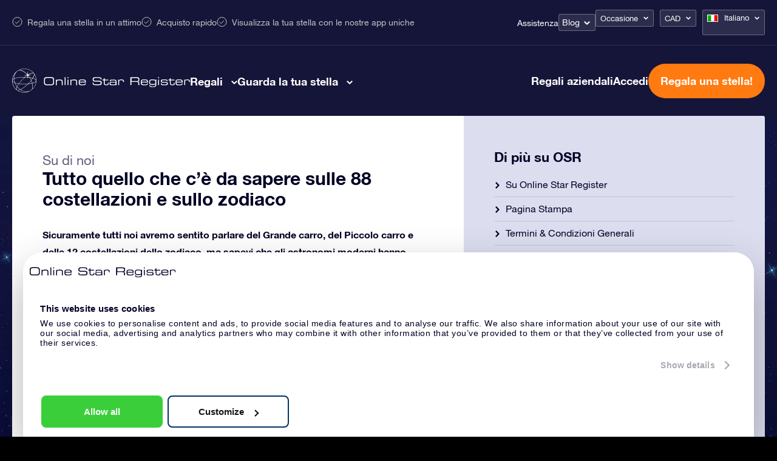

--- FILE ---
content_type: text/html; charset=UTF-8
request_url: https://osr.org/it/costellazioni/?currency=CAD
body_size: 39115
content:
<!DOCTYPE html>
<html lang="it-IT" class="">
<head><script>(function(w,i,g){w[g]=w[g]||[];if(typeof w[g].push=='function')w[g].push(i)})
(window,'GTM-P5MMHX','google_tags_first_party');</script><script>(function(w,d,s,l){w[l]=w[l]||[];(function(){w[l].push(arguments);})('set', 'developer_id.dYzg1YT', true);
		w[l].push({'gtm.start':new Date().getTime(),event:'gtm.js'});var f=d.getElementsByTagName(s)[0],
		j=d.createElement(s);j.async=true;j.src='/14ij/';
		f.parentNode.insertBefore(j,f);
		})(window,document,'script','dataLayer');</script>

	<title>Costellazioni, zodiaco e come trovarle - OSR.org</title>

<meta property="og:image" content="https://osr.org/wp-content/themes/osr/static/images/osr-share.png">
<meta name="google-site-verification" content="WE6GJAtjfOreJCC2adt_NShOFGUPNZ6q2NaGB2F3rXQ" />
<meta charset="utf-8">
<meta name="HandheldFriendly" content="true">
<meta name="viewport" content="width=device-width, initial-scale=1.0, maximum-scale=5, user-scalable=1">
<meta name="p:domain_verify" content="a876a774f4fb4360a9f6a2e745cc1cd5"/>

<meta name='robots' content='index, follow, max-image-preview:large, max-snippet:-1, max-video-preview:-1' />
<link rel="alternate" hreflang="en-us" href="https://osr.org/constellations/" />
<link rel="alternate" hreflang="es-es" href="https://osr.org/es/constelaciones/" />
<link rel="alternate" hreflang="fr-fr" href="https://osr.org/fr/constellations/" />
<link rel="alternate" hreflang="de-de" href="https://osr.org/de/konstellationen/" />
<link rel="alternate" hreflang="it-it" href="https://osr.org/it/costellazioni/" />
<link rel="alternate" hreflang="nl-nl" href="https://osr.org/nl/constellaties/" />
<link rel="alternate" hreflang="en-uk" href="https://osr.org/en-uk/constellations/" />
<link rel="alternate" hreflang="da-dk" href="https://osr.org/da/konstellationer/" />
<link rel="alternate" hreflang="nb-no" href="https://osr.org/no/konstellasjoner/" />
<link rel="alternate" hreflang="sv-se" href="https://osr.org/sv/konstellationer/" />
<link rel="alternate" hreflang="fi" href="https://osr.org/fi/tahtikuvioita/" />
<link rel="alternate" hreflang="pl-pl" href="https://osr.org/pl/konstelacji/" />
<link rel="alternate" hreflang="pt-pt" href="https://osr.org/pt/constelacoes/" />
<link rel="alternate" hreflang="pt-br" href="https://osr.org/pt-br/constelacoes/" />
<link rel="alternate" hreflang="tr" href="https://osr.org/tr/takimyildizi/" />
<link rel="alternate" hreflang="ru-ru" href="https://osr.org/ru/constellations/" />
<link rel="alternate" hreflang="zh-cn" href="https://osr.org/zh/constellations/" />
<link rel="alternate" hreflang="zh-tw" href="https://osr.org/zh-tw/constellations/" />
<link rel="alternate" hreflang="ja" href="https://osr.org/ja/constellations/" />
<link rel="alternate" hreflang="hi" href="https://osr.org/hi/constellations/" />
<link rel="alternate" hreflang="ko-kr" href="https://osr.org/ko/constellations/" />
<link rel="alternate" hreflang="x-default" href="https://osr.org/constellations/" />

	<!-- This site is optimized with the Yoast SEO plugin v26.7 - https://yoast.com/wordpress/plugins/seo/ -->
	<meta name="description" content="Scopri tutto quello che c’è da sapere sulle 88 costellazioni e sullo zodiaco. In più, scopri quali costellazioni puoi vedere dalla tua città!" />
	<link rel="canonical" href="https://osr.org/it/costellazioni/" />
	<meta property="og:locale" content="it_IT" />
	<meta property="og:type" content="article" />
	<meta property="og:title" content="Costellazioni, zodiaco e come trovarle - OSR.org" />
	<meta property="og:description" content="Scopri tutto quello che c’è da sapere sulle 88 costellazioni e sullo zodiaco. In più, scopri quali costellazioni puoi vedere dalla tua città!" />
	<meta property="og:url" content="https://osr.org/it/costellazioni/" />
	<meta property="og:site_name" content="Online Star Register" />
	<meta property="article:modified_time" content="2024-10-28T02:45:16+00:00" />
	<meta property="og:image" content="https://osr.org/wp-content/uploads/2019/04/constellations-zodiacs.jpg" />
	<meta property="og:image:width" content="758" />
	<meta property="og:image:height" content="505" />
	<meta property="og:image:type" content="image/jpeg" />
	<meta name="twitter:card" content="summary_large_image" />
	<meta name="twitter:label1" content="Tempo di lettura stimato" />
	<meta name="twitter:data1" content="11 minuti" />
	<script type="application/ld+json" class="yoast-schema-graph">{
	    "@context": "https://schema.org",
	    "@graph": [
	        {
	            "@type": "WebPage",
	            "@id": "https://osr.org/it/costellazioni/",
	            "url": "https://osr.org/it/costellazioni/",
	            "name": "Costellazioni, zodiaco e come trovarle - OSR.org",
	            "isPartOf": {
	                "@id": "https://osr.org/it/#website"
	            },
	            "primaryImageOfPage": {
	                "@id": "https://osr.org/it/costellazioni/#primaryimage"
	            },
	            "image": {
	                "@id": "https://osr.org/it/costellazioni/#primaryimage"
	            },
	            "thumbnailUrl": "https://osr.org/wp-content/uploads/2019/04/constellations-zodiacs.jpg",
	            "datePublished": "2019-04-16T10:20:19+00:00",
	            "dateModified": "2024-10-28T02:45:16+00:00",
	            "description": "Scopri tutto quello che c’è da sapere sulle 88 costellazioni e sullo zodiaco. In più, scopri quali costellazioni puoi vedere dalla tua città!",
	            "breadcrumb": {
	                "@id": "https://osr.org/it/costellazioni/#breadcrumb"
	            },
	            "inLanguage": "it-IT",
	            "potentialAction": [
	                {
	                    "@type": "ReadAction",
	                    "target": [
	                        "https://osr.org/it/costellazioni/"
	                    ]
	                }
	            ]
	        },
	        {
	            "@type": "ImageObject",
	            "inLanguage": "it-IT",
	            "@id": "https://osr.org/it/costellazioni/#primaryimage",
	            "url": "https://osr.org/wp-content/uploads/2019/04/constellations-zodiacs.jpg",
	            "contentUrl": "https://osr.org/wp-content/uploads/2019/04/constellations-zodiacs.jpg"
	        },
	        {
	            "@type": "BreadcrumbList",
	            "@id": "https://osr.org/it/costellazioni/#breadcrumb",
	            "itemListElement": [
	                {
	                    "@type": "ListItem",
	                    "position": 1,
	                    "name": "Home",
	                    "item": "https://osr.org/it/"
	                },
	                {
	                    "@type": "ListItem",
	                    "position": 2,
	                    "name": "Tutto quello che c’è da sapere sulle 88 costellazioni e sullo zodiaco"
	                }
	            ]
	        },
	        {
	            "@type": "WebSite",
	            "@id": "https://osr.org/it/#website",
	            "url": "https://osr.org/it/",
	            "name": "Online Star Register",
	            "description": "",
	            "potentialAction": [
	                {
	                    "@type": "SearchAction",
	                    "target": {
	                        "@type": "EntryPoint",
	                        "urlTemplate": "https://osr.org/it/?s={search_term_string}"
	                    },
	                    "query-input": {
	                        "@type": "PropertyValueSpecification",
	                        "valueRequired": true,
	                        "valueName": "search_term_string"
	                    }
	                }
	            ],
	            "inLanguage": "it-IT"
	        }
	    ]
	}</script>
	<!-- / Yoast SEO plugin. -->


<link rel='dns-prefetch' href='//unpkg.com' />
<link href='https://fonts.gstatic.com' crossorigin rel='preconnect' />
<link rel="alternate" title="oEmbed (JSON)" type="application/json+oembed" href="https://osr.org/it/wp-json/oembed/1.0/embed?url=https%3A%2F%2Fosr.org%2Fit%2Fcostellazioni%2F" />
<link rel="alternate" title="oEmbed (XML)" type="text/xml+oembed" href="https://osr.org/it/wp-json/oembed/1.0/embed?url=https%3A%2F%2Fosr.org%2Fit%2Fcostellazioni%2F&#038;format=xml" />
<style id='wp-img-auto-sizes-contain-inline-css' type='text/css'>
img:is([sizes=auto i],[sizes^="auto," i]){contain-intrinsic-size:3000px 1500px}
/*# sourceURL=wp-img-auto-sizes-contain-inline-css */
</style>
<link rel='stylesheet' id='select-style-css' href='https://osr.org/wp-content/themes/osr/static/styles/vendors/select2.min.css?ver=null' type='text/css' media='all' />
<style id='classic-theme-styles-inline-css' type='text/css'>
/*! This file is auto-generated */
.wp-block-button__link{color:#fff;background-color:#32373c;border-radius:9999px;box-shadow:none;text-decoration:none;padding:calc(.667em + 2px) calc(1.333em + 2px);font-size:1.125em}.wp-block-file__button{background:#32373c;color:#fff;text-decoration:none}
/*# sourceURL=/wp-includes/css/classic-themes.min.css */
</style>
<link rel='stylesheet' id='toc-screen-css' href='https://osr.org/wp-content/plugins/table-of-contents-plus/screen.min.css?ver=2411.1' type='text/css' media='all' />
<link rel='stylesheet' id='header-style-css' href='https://osr.org/wp-content/themes/osr/static/styles/css/component-header.css?ver=1768414952' type='text/css' media='all' />
<link rel='stylesheet' id='swiper-css-css' href='https://osr.org/wp-content/themes/osr/static/styles/vendors/swiper-bundle.css?ver=1752501562' type='text/css' media='all' />
<link rel='stylesheet' id='not-frontpage-style-css' href='https://osr.org/wp-content/themes/osr/static/styles/css/not-frontpage.css?ver=1768414960' type='text/css' media='all' />
<link rel='stylesheet' id='about-old-page-style-css' href='https://osr.org/wp-content/themes/osr/static/styles/css/page-about.css?ver=1768414962' type='text/css' media='all' />
<link rel='stylesheet' id='lazyload-video-css-css' href='https://osr.org/wp-content/plugins/lazy-load-for-videos/public/css/lazyload-shared.css?ver=2.18.9' type='text/css' media='all' />
<style id='lazyload-video-css-inline-css' type='text/css'>
.entry-content a.lazy-load-youtube, a.lazy-load-youtube, .lazy-load-vimeo{ background-size: cover; }.titletext.youtube { display: none; }.lazy-load-div:before { content: "\25B6"; text-shadow: 0px 0px 60px rgba(0,0,0,0.8); }
/*# sourceURL=lazyload-video-css-inline-css */
</style>
<link rel="https://api.w.org/" href="https://osr.org/it/wp-json/" /><link rel="alternate" title="JSON" type="application/json" href="https://osr.org/it/wp-json/wp/v2/pages/83796" /><link rel="EditURI" type="application/rsd+xml" title="RSD" href="https://osr.org/xmlrpc.php?rsd" />
<link rel='shortlink' href='https://osr.org/it/?p=83796' />
<meta name="generator" content="WPML ver:4.8.6 stt:61,63,12,39,1,65,18,4,3,21,27,28,29,40,42,44,43,47,2,52,55;" />
<!--[if lt IE 10]><script src="https://osr.org/wp-content/themes/osr/vm-framework/static/js/vendor/html5shiv-3.7.2.js"></script><![endif]-->
<link rel="icon" href="https://osr.org/wp-content/uploads/2024/03/cropped-FINAL-R-1-32x32.png" sizes="32x32" />
<link rel="icon" href="https://osr.org/wp-content/uploads/2024/03/cropped-FINAL-R-1-192x192.png" sizes="192x192" />
<link rel="apple-touch-icon" href="https://osr.org/wp-content/uploads/2024/03/cropped-FINAL-R-1-180x180.png" />
<meta name="msapplication-TileImage" content="https://osr.org/wp-content/uploads/2024/03/cropped-FINAL-R-1-270x270.png" />

<script>window.osr_ab_variant = "A";</script>
<style id='global-styles-inline-css' type='text/css'>
:root{--wp--preset--aspect-ratio--square: 1;--wp--preset--aspect-ratio--4-3: 4/3;--wp--preset--aspect-ratio--3-4: 3/4;--wp--preset--aspect-ratio--3-2: 3/2;--wp--preset--aspect-ratio--2-3: 2/3;--wp--preset--aspect-ratio--16-9: 16/9;--wp--preset--aspect-ratio--9-16: 9/16;--wp--preset--color--black: #000000;--wp--preset--color--cyan-bluish-gray: #abb8c3;--wp--preset--color--white: #ffffff;--wp--preset--color--pale-pink: #f78da7;--wp--preset--color--vivid-red: #cf2e2e;--wp--preset--color--luminous-vivid-orange: #ff6900;--wp--preset--color--luminous-vivid-amber: #fcb900;--wp--preset--color--light-green-cyan: #7bdcb5;--wp--preset--color--vivid-green-cyan: #00d084;--wp--preset--color--pale-cyan-blue: #8ed1fc;--wp--preset--color--vivid-cyan-blue: #0693e3;--wp--preset--color--vivid-purple: #9b51e0;--wp--preset--gradient--vivid-cyan-blue-to-vivid-purple: linear-gradient(135deg,rgb(6,147,227) 0%,rgb(155,81,224) 100%);--wp--preset--gradient--light-green-cyan-to-vivid-green-cyan: linear-gradient(135deg,rgb(122,220,180) 0%,rgb(0,208,130) 100%);--wp--preset--gradient--luminous-vivid-amber-to-luminous-vivid-orange: linear-gradient(135deg,rgb(252,185,0) 0%,rgb(255,105,0) 100%);--wp--preset--gradient--luminous-vivid-orange-to-vivid-red: linear-gradient(135deg,rgb(255,105,0) 0%,rgb(207,46,46) 100%);--wp--preset--gradient--very-light-gray-to-cyan-bluish-gray: linear-gradient(135deg,rgb(238,238,238) 0%,rgb(169,184,195) 100%);--wp--preset--gradient--cool-to-warm-spectrum: linear-gradient(135deg,rgb(74,234,220) 0%,rgb(151,120,209) 20%,rgb(207,42,186) 40%,rgb(238,44,130) 60%,rgb(251,105,98) 80%,rgb(254,248,76) 100%);--wp--preset--gradient--blush-light-purple: linear-gradient(135deg,rgb(255,206,236) 0%,rgb(152,150,240) 100%);--wp--preset--gradient--blush-bordeaux: linear-gradient(135deg,rgb(254,205,165) 0%,rgb(254,45,45) 50%,rgb(107,0,62) 100%);--wp--preset--gradient--luminous-dusk: linear-gradient(135deg,rgb(255,203,112) 0%,rgb(199,81,192) 50%,rgb(65,88,208) 100%);--wp--preset--gradient--pale-ocean: linear-gradient(135deg,rgb(255,245,203) 0%,rgb(182,227,212) 50%,rgb(51,167,181) 100%);--wp--preset--gradient--electric-grass: linear-gradient(135deg,rgb(202,248,128) 0%,rgb(113,206,126) 100%);--wp--preset--gradient--midnight: linear-gradient(135deg,rgb(2,3,129) 0%,rgb(40,116,252) 100%);--wp--preset--font-size--small: 13px;--wp--preset--font-size--medium: 20px;--wp--preset--font-size--large: 36px;--wp--preset--font-size--x-large: 42px;--wp--preset--spacing--20: 0.44rem;--wp--preset--spacing--30: 0.67rem;--wp--preset--spacing--40: 1rem;--wp--preset--spacing--50: 1.5rem;--wp--preset--spacing--60: 2.25rem;--wp--preset--spacing--70: 3.38rem;--wp--preset--spacing--80: 5.06rem;--wp--preset--shadow--natural: 6px 6px 9px rgba(0, 0, 0, 0.2);--wp--preset--shadow--deep: 12px 12px 50px rgba(0, 0, 0, 0.4);--wp--preset--shadow--sharp: 6px 6px 0px rgba(0, 0, 0, 0.2);--wp--preset--shadow--outlined: 6px 6px 0px -3px rgb(255, 255, 255), 6px 6px rgb(0, 0, 0);--wp--preset--shadow--crisp: 6px 6px 0px rgb(0, 0, 0);}:where(.is-layout-flex){gap: 0.5em;}:where(.is-layout-grid){gap: 0.5em;}body .is-layout-flex{display: flex;}.is-layout-flex{flex-wrap: wrap;align-items: center;}.is-layout-flex > :is(*, div){margin: 0;}body .is-layout-grid{display: grid;}.is-layout-grid > :is(*, div){margin: 0;}:where(.wp-block-columns.is-layout-flex){gap: 2em;}:where(.wp-block-columns.is-layout-grid){gap: 2em;}:where(.wp-block-post-template.is-layout-flex){gap: 1.25em;}:where(.wp-block-post-template.is-layout-grid){gap: 1.25em;}.has-black-color{color: var(--wp--preset--color--black) !important;}.has-cyan-bluish-gray-color{color: var(--wp--preset--color--cyan-bluish-gray) !important;}.has-white-color{color: var(--wp--preset--color--white) !important;}.has-pale-pink-color{color: var(--wp--preset--color--pale-pink) !important;}.has-vivid-red-color{color: var(--wp--preset--color--vivid-red) !important;}.has-luminous-vivid-orange-color{color: var(--wp--preset--color--luminous-vivid-orange) !important;}.has-luminous-vivid-amber-color{color: var(--wp--preset--color--luminous-vivid-amber) !important;}.has-light-green-cyan-color{color: var(--wp--preset--color--light-green-cyan) !important;}.has-vivid-green-cyan-color{color: var(--wp--preset--color--vivid-green-cyan) !important;}.has-pale-cyan-blue-color{color: var(--wp--preset--color--pale-cyan-blue) !important;}.has-vivid-cyan-blue-color{color: var(--wp--preset--color--vivid-cyan-blue) !important;}.has-vivid-purple-color{color: var(--wp--preset--color--vivid-purple) !important;}.has-black-background-color{background-color: var(--wp--preset--color--black) !important;}.has-cyan-bluish-gray-background-color{background-color: var(--wp--preset--color--cyan-bluish-gray) !important;}.has-white-background-color{background-color: var(--wp--preset--color--white) !important;}.has-pale-pink-background-color{background-color: var(--wp--preset--color--pale-pink) !important;}.has-vivid-red-background-color{background-color: var(--wp--preset--color--vivid-red) !important;}.has-luminous-vivid-orange-background-color{background-color: var(--wp--preset--color--luminous-vivid-orange) !important;}.has-luminous-vivid-amber-background-color{background-color: var(--wp--preset--color--luminous-vivid-amber) !important;}.has-light-green-cyan-background-color{background-color: var(--wp--preset--color--light-green-cyan) !important;}.has-vivid-green-cyan-background-color{background-color: var(--wp--preset--color--vivid-green-cyan) !important;}.has-pale-cyan-blue-background-color{background-color: var(--wp--preset--color--pale-cyan-blue) !important;}.has-vivid-cyan-blue-background-color{background-color: var(--wp--preset--color--vivid-cyan-blue) !important;}.has-vivid-purple-background-color{background-color: var(--wp--preset--color--vivid-purple) !important;}.has-black-border-color{border-color: var(--wp--preset--color--black) !important;}.has-cyan-bluish-gray-border-color{border-color: var(--wp--preset--color--cyan-bluish-gray) !important;}.has-white-border-color{border-color: var(--wp--preset--color--white) !important;}.has-pale-pink-border-color{border-color: var(--wp--preset--color--pale-pink) !important;}.has-vivid-red-border-color{border-color: var(--wp--preset--color--vivid-red) !important;}.has-luminous-vivid-orange-border-color{border-color: var(--wp--preset--color--luminous-vivid-orange) !important;}.has-luminous-vivid-amber-border-color{border-color: var(--wp--preset--color--luminous-vivid-amber) !important;}.has-light-green-cyan-border-color{border-color: var(--wp--preset--color--light-green-cyan) !important;}.has-vivid-green-cyan-border-color{border-color: var(--wp--preset--color--vivid-green-cyan) !important;}.has-pale-cyan-blue-border-color{border-color: var(--wp--preset--color--pale-cyan-blue) !important;}.has-vivid-cyan-blue-border-color{border-color: var(--wp--preset--color--vivid-cyan-blue) !important;}.has-vivid-purple-border-color{border-color: var(--wp--preset--color--vivid-purple) !important;}.has-vivid-cyan-blue-to-vivid-purple-gradient-background{background: var(--wp--preset--gradient--vivid-cyan-blue-to-vivid-purple) !important;}.has-light-green-cyan-to-vivid-green-cyan-gradient-background{background: var(--wp--preset--gradient--light-green-cyan-to-vivid-green-cyan) !important;}.has-luminous-vivid-amber-to-luminous-vivid-orange-gradient-background{background: var(--wp--preset--gradient--luminous-vivid-amber-to-luminous-vivid-orange) !important;}.has-luminous-vivid-orange-to-vivid-red-gradient-background{background: var(--wp--preset--gradient--luminous-vivid-orange-to-vivid-red) !important;}.has-very-light-gray-to-cyan-bluish-gray-gradient-background{background: var(--wp--preset--gradient--very-light-gray-to-cyan-bluish-gray) !important;}.has-cool-to-warm-spectrum-gradient-background{background: var(--wp--preset--gradient--cool-to-warm-spectrum) !important;}.has-blush-light-purple-gradient-background{background: var(--wp--preset--gradient--blush-light-purple) !important;}.has-blush-bordeaux-gradient-background{background: var(--wp--preset--gradient--blush-bordeaux) !important;}.has-luminous-dusk-gradient-background{background: var(--wp--preset--gradient--luminous-dusk) !important;}.has-pale-ocean-gradient-background{background: var(--wp--preset--gradient--pale-ocean) !important;}.has-electric-grass-gradient-background{background: var(--wp--preset--gradient--electric-grass) !important;}.has-midnight-gradient-background{background: var(--wp--preset--gradient--midnight) !important;}.has-small-font-size{font-size: var(--wp--preset--font-size--small) !important;}.has-medium-font-size{font-size: var(--wp--preset--font-size--medium) !important;}.has-large-font-size{font-size: var(--wp--preset--font-size--large) !important;}.has-x-large-font-size{font-size: var(--wp--preset--font-size--x-large) !important;}
/*# sourceURL=global-styles-inline-css */
</style>
<script data-cfasync="false" nonce="9572dd74-e637-4a6e-bc23-62cf5ed1a16f">try{(function(w,d){!function(j,k,l,m){if(j.zaraz)console.error("zaraz is loaded twice");else{j[l]=j[l]||{};j[l].executed=[];j.zaraz={deferred:[],listeners:[]};j.zaraz._v="5874";j.zaraz._n="9572dd74-e637-4a6e-bc23-62cf5ed1a16f";j.zaraz.q=[];j.zaraz._f=function(n){return async function(){var o=Array.prototype.slice.call(arguments);j.zaraz.q.push({m:n,a:o})}};for(const p of["track","set","debug"])j.zaraz[p]=j.zaraz._f(p);j.zaraz.init=()=>{var q=k.getElementsByTagName(m)[0],r=k.createElement(m),s=k.getElementsByTagName("title")[0];s&&(j[l].t=k.getElementsByTagName("title")[0].text);j[l].x=Math.random();j[l].w=j.screen.width;j[l].h=j.screen.height;j[l].j=j.innerHeight;j[l].e=j.innerWidth;j[l].l=j.location.href;j[l].r=k.referrer;j[l].k=j.screen.colorDepth;j[l].n=k.characterSet;j[l].o=(new Date).getTimezoneOffset();if(j.dataLayer)for(const t of Object.entries(Object.entries(dataLayer).reduce((u,v)=>({...u[1],...v[1]}),{})))zaraz.set(t[0],t[1],{scope:"page"});j[l].q=[];for(;j.zaraz.q.length;){const w=j.zaraz.q.shift();j[l].q.push(w)}r.defer=!0;for(const x of[localStorage,sessionStorage])Object.keys(x||{}).filter(z=>z.startsWith("_zaraz_")).forEach(y=>{try{j[l]["z_"+y.slice(7)]=JSON.parse(x.getItem(y))}catch{j[l]["z_"+y.slice(7)]=x.getItem(y)}});r.referrerPolicy="origin";r.src="/cdn-cgi/zaraz/s.js?z="+btoa(encodeURIComponent(JSON.stringify(j[l])));q.parentNode.insertBefore(r,q)};["complete","interactive"].includes(k.readyState)?zaraz.init():j.addEventListener("DOMContentLoaded",zaraz.init)}}(w,d,"zarazData","script");window.zaraz._p=async d$=>new Promise(ea=>{if(d$){d$.e&&d$.e.forEach(eb=>{try{const ec=d.querySelector("script[nonce]"),ed=ec?.nonce||ec?.getAttribute("nonce"),ee=d.createElement("script");ed&&(ee.nonce=ed);ee.innerHTML=eb;ee.onload=()=>{d.head.removeChild(ee)};d.head.appendChild(ee)}catch(ef){console.error(`Error executing script: ${eb}\n`,ef)}});Promise.allSettled((d$.f||[]).map(eg=>fetch(eg[0],eg[1])))}ea()});zaraz._p({"e":["(function(w,d){})(window,document)"]});})(window,document)}catch(e){throw fetch("/cdn-cgi/zaraz/t"),e;};</script></head>
<body class="wp-singular page-template page-template-page-about page-template-page-about-php page page-id-83796 wp-theme-osr">


	<div class="background"></div>

<script>
	document.addEventListener("DOMContentLoaded", function() {
		const mobileMenuLinks = document.querySelectorAll(".order-menu-item-mobile a");
		mobileMenuLinks.forEach(function(link) {
			link.href = "https://osr.org/order/it/giftpack?currency_id=14&occasion_id=17&stargift=giftpack";
		});
	});
</script><style>
	.main-one .image-one a::after { background-image: url("https://osr.org/wp-content/uploads/2023/10/menu-gifts-online-star.webp");}
	.main-one .image-two a::after { background-image: url("https://osr.org/wp-content/uploads/2023/10/menu-gifts-pack.webp");}
	.main-one .image-three a::after { background-image: url("https://osr.org/wp-content/uploads/2024/04/14_17_6_1.webp");}
	.main-one .image-four a::after { background-image: url("https://osr.org/wp-content/uploads/2023/10/menu-gifts-card.webp");}
	.main-one .image-five a::after { background-image: url("https://osr.org/wp-content/uploads/2023/10/menu-gifts-corporate.webp");}
	.main-one .image-six a::after { background-image: url("");}
	.main-two .image-one a::after { background-image: url("https://osr.org/wp-content/uploads/2023/11/Star-register.webp");}
	.main-two .image-two a::after { background-image: url("https://osr.org/wp-content/uploads/2023/11/Star-finder-app.webp");}
	.main-two .image-three a::after { background-image: url("https://osr.org/wp-content/uploads/2023/11/Star-page.webp");}
	.main-two .image-four a::after { background-image: url("https://osr.org/wp-content/uploads/2023/11/One-million-stars.webp");}
	.main-two .image-five a::after { background-image: url("https://osr.org/wp-content/uploads/2023/11/Star-Saver.webp");}
	.main-two .image-six a::after { background-image: url("https://osr.org/wp-content/uploads/2023/11/Fly-me-to-the-stars.webp");}
	
	.main-one .image-one a span::after { content:"37 CA$"; }
	.main-one .image-two a span::after { content:"60 CA$"; }
	.main-one .image-three a span::after { content:"137 CA$"; }
	.main-one .image-four a span::after { content:"68 CA$"; }
</style>


<header class="header it">
	<div class="header-top-bar">
		<div class="cntr">	
			<div class="top-left">				
				<ul>
					<li>Regala una stella in un attimo</li>
					<li>Acquisto rapido</li>
					<li>Visualizza la tua stella con le nostre app uniche</li>
				</ul>
			</div>
			<div class="top-right">
				<nav class="nav">
					<div class="menu-topbar-menu-italian-container"><ul id="menu-topbar-menu-italian" class="menu"><li id="menu-item-245878" class="menu-item menu-item-type-post_type menu-item-object-page menu-item-245878"><a href="https://osr.org/it/delle-domande-frequenti/?currency=CAD">Assistenza</a></li>
<li id="menu-item-249617" class="blog-menu-dropdown menu-item menu-item-type-post_type menu-item-object-page menu-item-has-children menu-item-249617"><a href="https://osr.org/it/blog/?currency=CAD">Blog</a>
<ul class="sub-menu">
	<li id="menu-item-452681" class="menu-item menu-item-type-post_type menu-item-object-page menu-item-452681"><a href="https://osr.org/it/come-regalare-o-acquistare-una-stella/?currency=CAD">Regalare una stella</a></li>
	<li id="menu-item-452682" class="menu-item menu-item-type-post_type menu-item-object-page menu-item-452682"><a href="https://osr.org/it/quale-regalo-scegliere/?currency=CAD">Quale regalo scegliere?</a></li>
	<li id="menu-item-452683" class="menu-item menu-item-type-taxonomy menu-item-object-category menu-item-452683"><a href="https://osr.org/it/consigli-e-regali/cosa-regalare/?currency=CAD">Cosa regalare</a></li>
	<li id="menu-item-452684" class="menu-item menu-item-type-taxonomy menu-item-object-category menu-item-452684"><a href="https://osr.org/it/astronomia/?currency=CAD">Astronomia</a></li>
	<li id="menu-item-452685" class="menu-item menu-item-type-taxonomy menu-item-object-category menu-item-452685"><a href="https://osr.org/it/astronomia/costellazioni/?currency=CAD">Costellazioni</a></li>
	<li id="menu-item-452686" class="menu-item menu-item-type-taxonomy menu-item-object-category menu-item-452686"><a href="https://osr.org/it/osr-it/?currency=CAD">Guida OSR</a></li>
	<li id="menu-item-452687" class="menu-item menu-item-type-taxonomy menu-item-object-category menu-item-452687"><a href="https://osr.org/it/astrologia/?currency=CAD">Astrologia</a></li>
</ul>
</li>
</ul></div>	
				</nav>
				<div class="dropdown-boxes">
					<div id="valuta_sel" class="occasion-dropdown">
						<ul>
							<li>
																																	<a class="current" href="#">Occasione</a>
								
								<ul>							
																			
																				
											<li><a href="https://osr.org/it/regalo/generale/?currency=CAD">Generale</a></li>										
																													
																				
											<li><a href="https://osr.org/it/regalo/di-compleanno/?currency=CAD">Regalo Di Compleanno</a></li>										
																													
																				
											<li><a href="https://osr.org/it/regalo/amore/?currency=CAD">Regalo Romantico</a></li>										
																													
																				
											<li><a href="https://osr.org/it/regalo/di-nozze/?currency=CAD">Regalo di Nozze</a></li>										
																													
																				
											<li><a href="https://osr.org/it/regalo/di-nascita-femmina/?currency=CAD">Regalo di Nascita Bambina</a></li>										
																													
																				
											<li><a href="https://osr.org/it/regalo/di-nascita-maschio/?currency=CAD">Regalo di Nascita Bambino</a></li>										
																													
																				
											<li><a href="https://osr.org/it/regalo/decesso/?currency=CAD">Caro estinto</a></li>										
																													
																				
											<li><a href="https://osr.org/it/regalo/di-anniversario/?currency=CAD">Regalo di Anniversario</a></li>										
																													
																				
											<li><a href="https://osr.org/it/regalo/di-fine-anno/?currency=CAD">Regalo di Capodanno</a></li>										
																													
																				
											<li><a href="https://osr.org/it/regalo/san-valentino/?currency=CAD">Regalo di San Valentino</a></li>										
																													
																				
											<li><a href="https://osr.org/it/regalo/festa-della-mama/?currency=CAD">Festa della Mamma</a></li>										
																													
																				
											<li><a href="https://osr.org/it/regalo/festa-del-papa/?currency=CAD">Festa del Papà</a></li>										
																													
																				
											<li><a href="https://osr.org/it/regalo/di-natale/?currency=CAD">Regalo di Natale</a></li>										
																													
																				
											<li><a href="https://osr.org/it/regalo/battesimo-bimba/?currency=CAD">Regalo di Battesimo per Bambina</a></li>										
																													
																				
											<li><a href="https://osr.org/it/regalo/battesimo-maschio/?currency=CAD">Regalo di Battesimo per Bambino</a></li>										
																													
																				
											<li><a href="https://osr.org/it/regalo/nozze-d-oro/?currency=CAD">Regalo di 50 Anni</a></li>										
																													
																				
											<li><a href="https://osr.org/it/regalo/pronta-guarigione/?currency=CAD">Dono di pronta guarigione</a></li>										
																													
																				
											<li><a href="https://osr.org/it/regalo/amicizia/?currency=CAD">Regalo di amicizia</a></li>										
																													
																				
											<li><a href="https://osr.org/it/regalo/laurea/?currency=CAD">Regalo di laurea</a></li>										
																													
																				
											<li><a href="https://osr.org/it/regalo/ringraziamento/?currency=CAD">Dono di ringraziamento</a></li>										
																													
																				
											<li><a href="https://osr.org/it/regalo/regalo-18-anni/?currency=CAD">Regalo 18 anni</a></li>										
																											</ul>

							</li>
						</ul>						
					</div>
					<div id="valuta_sel">
						<ul>
							<li><a href="#" class="valuta">CAD</a>
								<ul>
									<li><a href="?currency=USD">USD</a></li>
									<li><a href="?currency=EUR">€</a></li>
									<li><a href="?currency=GBP">£</a></li>
									<li><a href="?currency=DKK">DKK</a></li>
									<li><a href="?currency=NOK">NOK</a></li>
									<li><a href="?currency=SEK">SEK</a></li>
									<li><a href="?currency=TRY">TRY</a></li>
									<li><a href="?currency=PLN">PLN</a></li>
									<li><a href="?currency=RUB">RUB</a></li>
									<li><a href="?currency=JPY">JPY</a></li>
									<li><a href="?currency=INR">INR</a></li>
									<li><a href="?currency=BRL">BRL</a></li>
									<li><a href="?currency=AUS">AU$</a></li>
									<li><a href="?currency=CAD">CAD</a></li>
									<li><a href="?currency=HKD">HKD</a></li>
									<li><a href="?currency=CNY">CNY</a></li>
									<li><a href="?currency=KRW">KRW</a></li>
								</ul>
							</li>
						</ul>
					</div>
					
<div
	 class="wpml-ls-statics-shortcode_actions wpml-ls wpml-ls-legacy-dropdown js-wpml-ls-legacy-dropdown" id="lang_sel">
	<ul role="menu">

		<li role="none" tabindex="0" class="wpml-ls-slot-shortcode_actions wpml-ls-item wpml-ls-item-it wpml-ls-current-language wpml-ls-item-legacy-dropdown">
			<a href="#" class="js-wpml-ls-item-toggle wpml-ls-item-toggle lang_sel_sel icl-it" role="menuitem" title="Passa a Italiano">
                                                    <img
            class="wpml-ls-flag iclflag"
            src="https://osr.org/wp-content/plugins/sitepress-multilingual-cms/res/flags/it.png"
            alt=""
            width=18
            height=12
    /><span class="wpml-ls-native icl_lang_sel_native" role="menuitem">Italiano</span></a>

			<ul class="wpml-ls-sub-menu" role="menu">
				
					<li class="icl-en wpml-ls-slot-shortcode_actions wpml-ls-item wpml-ls-item-en wpml-ls-first-item" role="none">
						<a href="https://osr.org/constellations/" class="wpml-ls-link" role="menuitem" aria-label="Passa a English" title="Passa a English">
                                                                <img
            class="wpml-ls-flag iclflag"
            src="https://osr.org/wp-content/uploads/flags/en-new-24.png"
            alt=""
            width=18
            height=12
    /><span class="wpml-ls-native icl_lang_sel_native" lang="en">English</span></a>
					</li>

				
					<li class="icl-es wpml-ls-slot-shortcode_actions wpml-ls-item wpml-ls-item-es" role="none">
						<a href="https://osr.org/es/constelaciones/" class="wpml-ls-link" role="menuitem" aria-label="Passa a Español" title="Passa a Español">
                                                                <img
            class="wpml-ls-flag iclflag"
            src="https://osr.org/wp-content/plugins/sitepress-multilingual-cms/res/flags/es.png"
            alt=""
            width=18
            height=12
    /><span class="wpml-ls-native icl_lang_sel_native" lang="es">Español</span></a>
					</li>

				
					<li class="icl-fr wpml-ls-slot-shortcode_actions wpml-ls-item wpml-ls-item-fr" role="none">
						<a href="https://osr.org/fr/constellations/" class="wpml-ls-link" role="menuitem" aria-label="Passa a Français" title="Passa a Français">
                                                                <img
            class="wpml-ls-flag iclflag"
            src="https://osr.org/wp-content/plugins/sitepress-multilingual-cms/res/flags/fr.png"
            alt=""
            width=18
            height=12
    /><span class="wpml-ls-native icl_lang_sel_native" lang="fr">Français</span></a>
					</li>

				
					<li class="icl-de wpml-ls-slot-shortcode_actions wpml-ls-item wpml-ls-item-de" role="none">
						<a href="https://osr.org/de/konstellationen/" class="wpml-ls-link" role="menuitem" aria-label="Passa a Deutsch" title="Passa a Deutsch">
                                                                <img
            class="wpml-ls-flag iclflag"
            src="https://osr.org/wp-content/plugins/sitepress-multilingual-cms/res/flags/de.png"
            alt=""
            width=18
            height=12
    /><span class="wpml-ls-native icl_lang_sel_native" lang="de">Deutsch</span></a>
					</li>

				
					<li class="icl-nl wpml-ls-slot-shortcode_actions wpml-ls-item wpml-ls-item-nl" role="none">
						<a href="https://osr.org/nl/constellaties/" class="wpml-ls-link" role="menuitem" aria-label="Passa a Nederlands" title="Passa a Nederlands">
                                                                <img
            class="wpml-ls-flag iclflag"
            src="https://osr.org/wp-content/plugins/sitepress-multilingual-cms/res/flags/nl.png"
            alt=""
            width=18
            height=12
    /><span class="wpml-ls-native icl_lang_sel_native" lang="nl">Nederlands</span></a>
					</li>

				
					<li class="icl-en-uk wpml-ls-slot-shortcode_actions wpml-ls-item wpml-ls-item-en-uk" role="none">
						<a href="https://osr.org/en-uk/constellations/" class="wpml-ls-link" role="menuitem" aria-label="Passa a English (UK)" title="Passa a English (UK)">
                                                                <img
            class="wpml-ls-flag iclflag"
            src="https://osr.org/wp-content/uploads/flags/gb.png"
            alt=""
            width=18
            height=12
    /><span class="wpml-ls-native icl_lang_sel_native" lang="en-uk">English (UK)</span></a>
					</li>

				
					<li class="icl-da wpml-ls-slot-shortcode_actions wpml-ls-item wpml-ls-item-da" role="none">
						<a href="https://osr.org/da/konstellationer/" class="wpml-ls-link" role="menuitem" aria-label="Passa a Dansk" title="Passa a Dansk">
                                                                <img
            class="wpml-ls-flag iclflag"
            src="https://osr.org/wp-content/plugins/sitepress-multilingual-cms/res/flags/da.png"
            alt=""
            width=18
            height=12
    /><span class="wpml-ls-native icl_lang_sel_native" lang="da">Dansk</span></a>
					</li>

				
					<li class="icl-no wpml-ls-slot-shortcode_actions wpml-ls-item wpml-ls-item-no" role="none">
						<a href="https://osr.org/no/konstellasjoner/" class="wpml-ls-link" role="menuitem" aria-label="Passa a Norsk" title="Passa a Norsk">
                                                                <img
            class="wpml-ls-flag iclflag"
            src="https://osr.org/wp-content/plugins/sitepress-multilingual-cms/res/flags/no.png"
            alt=""
            width=18
            height=12
    /><span class="wpml-ls-native icl_lang_sel_native" lang="no">Norsk</span></a>
					</li>

				
					<li class="icl-sv wpml-ls-slot-shortcode_actions wpml-ls-item wpml-ls-item-sv" role="none">
						<a href="https://osr.org/sv/konstellationer/" class="wpml-ls-link" role="menuitem" aria-label="Passa a Svenska" title="Passa a Svenska">
                                                                <img
            class="wpml-ls-flag iclflag"
            src="https://osr.org/wp-content/plugins/sitepress-multilingual-cms/res/flags/sv.png"
            alt=""
            width=18
            height=12
    /><span class="wpml-ls-native icl_lang_sel_native" lang="sv">Svenska</span></a>
					</li>

				
					<li class="icl-fi wpml-ls-slot-shortcode_actions wpml-ls-item wpml-ls-item-fi" role="none">
						<a href="https://osr.org/fi/tahtikuvioita/" class="wpml-ls-link" role="menuitem" aria-label="Passa a Suomi" title="Passa a Suomi">
                                                                <img
            class="wpml-ls-flag iclflag"
            src="https://osr.org/wp-content/plugins/sitepress-multilingual-cms/res/flags/fi.png"
            alt=""
            width=18
            height=12
    /><span class="wpml-ls-native icl_lang_sel_native" lang="fi">Suomi</span></a>
					</li>

				
					<li class="icl-pl wpml-ls-slot-shortcode_actions wpml-ls-item wpml-ls-item-pl" role="none">
						<a href="https://osr.org/pl/konstelacji/" class="wpml-ls-link" role="menuitem" aria-label="Passa a Polski" title="Passa a Polski">
                                                                <img
            class="wpml-ls-flag iclflag"
            src="https://osr.org/wp-content/plugins/sitepress-multilingual-cms/res/flags/pl.png"
            alt=""
            width=18
            height=12
    /><span class="wpml-ls-native icl_lang_sel_native" lang="pl">Polski</span></a>
					</li>

				
					<li class="icl-pt wpml-ls-slot-shortcode_actions wpml-ls-item wpml-ls-item-pt" role="none">
						<a href="https://osr.org/pt/constelacoes/" class="wpml-ls-link" role="menuitem" aria-label="Passa a Português" title="Passa a Português">
                                                                <img
            class="wpml-ls-flag iclflag"
            src="https://osr.org/wp-content/uploads/flags/pt.png"
            alt=""
            width=18
            height=12
    /><span class="wpml-ls-native icl_lang_sel_native" lang="pt">Português</span></a>
					</li>

				
					<li class="icl-pt-br wpml-ls-slot-shortcode_actions wpml-ls-item wpml-ls-item-pt-br" role="none">
						<a href="https://osr.org/pt-br/constelacoes/" class="wpml-ls-link" role="menuitem" aria-label="Passa a Português (BR)" title="Passa a Português (BR)">
                                                                <img
            class="wpml-ls-flag iclflag"
            src="https://osr.org/wp-content/plugins/sitepress-multilingual-cms/res/flags/pt-br.png"
            alt=""
            width=18
            height=12
    /><span class="wpml-ls-native icl_lang_sel_native" lang="pt-br">Português (BR)</span></a>
					</li>

				
					<li class="icl-tr wpml-ls-slot-shortcode_actions wpml-ls-item wpml-ls-item-tr" role="none">
						<a href="https://osr.org/tr/takimyildizi/" class="wpml-ls-link" role="menuitem" aria-label="Passa a Türkçe" title="Passa a Türkçe">
                                                                <img
            class="wpml-ls-flag iclflag"
            src="https://osr.org/wp-content/plugins/sitepress-multilingual-cms/res/flags/tr.png"
            alt=""
            width=18
            height=12
    /><span class="wpml-ls-native icl_lang_sel_native" lang="tr">Türkçe</span></a>
					</li>

				
					<li class="icl-ru wpml-ls-slot-shortcode_actions wpml-ls-item wpml-ls-item-ru" role="none">
						<a href="https://osr.org/ru/constellations/" class="wpml-ls-link" role="menuitem" aria-label="Passa a Русский" title="Passa a Русский">
                                                                <img
            class="wpml-ls-flag iclflag"
            src="https://osr.org/wp-content/plugins/sitepress-multilingual-cms/res/flags/ru.png"
            alt=""
            width=18
            height=12
    /><span class="wpml-ls-native icl_lang_sel_native" lang="ru">Русский</span></a>
					</li>

				
					<li class="icl-zh wpml-ls-slot-shortcode_actions wpml-ls-item wpml-ls-item-zh" role="none">
						<a href="https://osr.org/zh/constellations/" class="wpml-ls-link" role="menuitem" aria-label="Passa a 简体中文" title="Passa a 简体中文">
                                                                <img
            class="wpml-ls-flag iclflag"
            src="https://osr.org/wp-content/uploads/flags/zh.png"
            alt=""
            width=18
            height=12
    /><span class="wpml-ls-native icl_lang_sel_native" lang="zh">简体中文</span></a>
					</li>

				
					<li class="icl-zh-tw wpml-ls-slot-shortcode_actions wpml-ls-item wpml-ls-item-zh-tw" role="none">
						<a href="https://osr.org/zh-tw/constellations/" class="wpml-ls-link" role="menuitem" aria-label="Passa a 繁體中文" title="Passa a 繁體中文">
                                                                <img
            class="wpml-ls-flag iclflag"
            src="https://osr.org/wp-content/uploads/flags/zh-hant.png"
            alt=""
            width=18
            height=12
    /><span class="wpml-ls-native icl_lang_sel_native" lang="zh-tw">繁體中文</span></a>
					</li>

				
					<li class="icl-ja wpml-ls-slot-shortcode_actions wpml-ls-item wpml-ls-item-ja" role="none">
						<a href="https://osr.org/ja/constellations/" class="wpml-ls-link" role="menuitem" aria-label="Passa a 日本語" title="Passa a 日本語">
                                                                <img
            class="wpml-ls-flag iclflag"
            src="https://osr.org/wp-content/plugins/sitepress-multilingual-cms/res/flags/ja.png"
            alt=""
            width=18
            height=12
    /><span class="wpml-ls-native icl_lang_sel_native" lang="ja">日本語</span></a>
					</li>

				
					<li class="icl-hi wpml-ls-slot-shortcode_actions wpml-ls-item wpml-ls-item-hi" role="none">
						<a href="https://osr.org/hi/constellations/" class="wpml-ls-link" role="menuitem" aria-label="Passa a हिन्दी" title="Passa a हिन्दी">
                                                                <img
            class="wpml-ls-flag iclflag"
            src="https://osr.org/wp-content/plugins/sitepress-multilingual-cms/res/flags/hi.png"
            alt=""
            width=18
            height=12
    /><span class="wpml-ls-native icl_lang_sel_native" lang="hi">हिन्दी</span></a>
					</li>

				
					<li class="icl-ko wpml-ls-slot-shortcode_actions wpml-ls-item wpml-ls-item-ko wpml-ls-last-item" role="none">
						<a href="https://osr.org/ko/constellations/" class="wpml-ls-link" role="menuitem" aria-label="Passa a 한국어" title="Passa a 한국어">
                                                                <img
            class="wpml-ls-flag iclflag"
            src="https://osr.org/wp-content/plugins/sitepress-multilingual-cms/res/flags/ko.png"
            alt=""
            width=18
            height=12
    /><span class="wpml-ls-native icl_lang_sel_native" lang="ko">한국어</span></a>
					</li>

							</ul>

		</li>

	</ul>
</div>
				</div>
			</div>	
		</div>
	</div>
	<div class="header-bottom-bar">
		<div class="cntr">
			<button class="m-nav-toggle"><img src="https://osr.org/wp-content/uploads/2023/09/menu-mobile-icon.svg" alt="Open Menu Mobile" title="Open Menu Mobile"></button>
			<div class="top-left">
				<a class="logo" href="https://osr.org/it/?currency=CAD" aria-label="Go to homepage - Online Star Register">
					<svg class="logo-desktop" version="1.1" id="Layer_1" xmlns="https://www.w3.org/2000/svg" x="0" y="0" viewBox="0 0 293 40" xml:space="preserve"><defs/><style>.st0{fill:#fff}.st1{fill:none}</style><path id="LOGO_SVG" class="st0" d="M52.4,19c0-3.3,1.1-4.9,4.6-4.9h7.5c3.5,0,4.6,1.6,4.6,4.9v3.6c0,3.3-1.1,4.9-4.6,4.9h-7.5	c-3.5,0-4.6-1.6-4.6-4.9V19z M67.4,18.4c0-2.3-1.4-2.8-3.1-2.8h-7.1c-1.7,0-3.1,0.5-3.1,2.8v4.9c0,2.3,1.4,2.8,3.1,2.8h7.1	c1.7,0,3.1-0.5,3.1-2.8C67.4,23.3,67.4,18.4,67.4,18.4z M72,18.2h1.4v1.6h0c0.6-1.4,1.8-1.7,3.7-1.7h2.3c2.9,0,3.8,1.5,3.8,3.1v6.2	h-1.5v-5.8c0-1.3-0.4-2.2-3.4-2.2H78c-3.6,0-4.4,0.7-4.4,2.8v5.2H72V18.2z M86.4,14.3h1.5v13h-1.5V14.3z M91.3,14.3h1.5V16h-1.5	V14.3z M91.3,18.2h1.5v9.1h-1.5V18.2z M95.9,18.2h1.4v1.6h0c0.6-1.4,1.8-1.7,3.7-1.7h2.3c2.9,0,3.8,1.5,3.8,3.1v6.2h-1.5v-5.8	c0-1.3-0.4-2.2-3.4-2.2h-0.4c-3.6,0-4.4,0.7-4.4,2.8v5.2h-1.5L95.9,18.2L95.9,18.2z M109.7,21.7c0-3.3,2.3-3.7,4.5-3.7h2.5	c2.8,0,4.8,0.7,4.8,4v1h-10.2v0.6c0,2.1,1,2.6,3.7,2.6h2.1c1.9,0,2.7-0.3,2.8-1.6h1.5v0.2c0,2.1-1.7,2.7-4.6,2.7H114	c-2,0-4.3-0.4-4.3-3.7L109.7,21.7L109.7,21.7z M119.9,21.1c0-0.9-0.7-1.9-3.2-1.9h-2.3c-2.4,0-3,0.4-3.2,2.5h8.6V21.1z M132.4,23.2	h1.7v0.9c0,1.3,0.7,1.9,2.9,1.9h5.5c2.5,0,3.3-0.5,3.3-2.4c0-1.6-0.6-2-2.8-2h-3.3c-5.4,0-7.1-0.3-7.1-3.8c0-3,1.8-3.6,5.4-3.6h3.8	c4.4,0,5.5,1.1,5.5,3.4v0.4h-1.6c0-2.1-0.3-2.4-4.9-2.4h-1.9c-3.4,0-4.6,0.2-4.6,2.3c0,1.5,0.5,2.1,3.2,2.1h5.2c3.4,0,4.9,1,4.9,3.2	V24c0,3.2-2.6,3.4-5.2,3.4h-4.9c-2.6,0-4.8-0.4-4.8-3.3L132.4,23.2L132.4,23.2z M151,19.4h-2v-1.3h2V16h1.5v2.2h6.1v1.3h-6.1V24	c0,1.7,0.6,2.2,2.3,2.2h0.5c2,0,2.4-0.4,2.4-2.3v-0.7h1.3v1c0,1.8-0.2,3.3-3.5,3.3h-0.8c-2.9,0-3.6-1.4-3.6-2.9L151,19.4L151,19.4z M170.3,26.4L170.3,26.4c-0.4,0.8-0.9,1.1-3.3,1.1h-3.7c-2.3,0-2.9-1-2.9-2.7v-0.6c0-2.1,1.5-2.3,4.2-2.3h2.5c2,0,2.7,0.2,3.3,1.1h0	v-1.7c0-1.6-1-1.9-3.4-1.9h-2.3c-1.9,0-2.3,0.5-2.3,1.2v0.3h-1.5v-0.4c0-1.7,1.1-2.3,3.8-2.3h2.4c2.9,0,4.8,0.4,4.8,3.2v6.1h-1.5	V26.4z M170.3,24.4c0-1.3-1.1-1.4-3.5-1.4h-2.4c-2,0-2.5,0.3-2.5,1.4v0.3c0,1,0.4,1.5,2.5,1.5h2c2.8,0,3.9-0.2,3.9-1.3V24.4	L170.3,24.4z M174.7,18.2h1.4v1.3h0c0.6-1,1.7-1.6,2.8-1.5h1.5c2.9,0,3.8,0.9,3.8,3.2v1.1h-1.4v-0.4c0-2.3-0.5-2.6-3.2-2.6h-0.9	c-1.2-0.1-2.3,0.7-2.4,1.9c0,0.1,0,0.2,0,0.3v5.8h-1.5V18.2L174.7,18.2z M194.9,14.3h10.4c3.8,0,4.3,1.2,4.3,3.7v1.1	c0,1.8-1,2.3-2.4,2.5v0c1.8,0.3,2.2,1.3,2.2,2.4v3.3h-1.6v-2.9c0-2-1-2.3-2.6-2.3h-8.6v5.1h-1.8V14.3L194.9,14.3z M205.1,20.8	c2,0,2.8-0.5,2.8-1.9v-1.2c0-1.5-0.6-1.9-3.2-1.9h-8v5L205.1,20.8L205.1,20.8z M212,21.7c0-3.3,2.3-3.7,4.5-3.7h2.5	c2.8,0,4.8,0.7,4.8,4v1h-10.2v0.6c0,2.1,1,2.6,3.7,2.6h2.1c1.9,0,2.7-0.3,2.8-1.6h1.5v0.2c0,2.1-1.7,2.7-4.6,2.7h-2.8	c-2,0-4.3-0.4-4.3-3.7L212,21.7L212,21.7z M222.2,21.1c0-0.9-0.7-1.9-3.2-1.9h-2.3c-2.4,0-3,0.4-3.2,2.5h8.6L222.2,21.1L222.2,21.1z M237.4,27.3c0,2.8-2.4,3.3-4.3,3.3h-3.5c-2.8,0-3.6-1.6-3.6-2.7v-0.3h1.4v0.3c0,1.2,1.2,1.5,2.7,1.5h1.5c3,0,4.3,0,4.3-2.5v-1.4h0	c-0.3,0.9-1,1.4-3.1,1.4h-3.2c-2.6,0-3.8-1.3-3.8-3.7v-1.5c0-3.3,2.4-3.7,4.1-3.7h3.3c1.2-0.2,2.4,0.6,2.8,1.8h0v-1.6h1.4	L237.4,27.3L237.4,27.3z M235.9,22.1c0-1.7-0.6-2.8-2.7-2.8H230c-1.6,0-2.7,0.4-2.7,1.9v1.7c0,2.1,0.7,2.7,2.6,2.7h3	c2.2,0,3-0.9,3-2.5L235.9,22.1L235.9,22.1z M240.6,14.3h1.5V16h-1.5C240.6,16,240.6,14.3,240.6,14.3z M240.6,18.2h1.5v9.1h-1.5	C240.6,27.3,240.6,18.2,240.6,18.2z M244.9,24.2h1.4v0.4c0,1.1,0.6,1.6,2.2,1.6h3.3c2.3,0,3-0.1,3-1.5v-0.1c0-0.9-0.3-1.4-2.1-1.4	H248c-2.2,0-3-0.7-3-2.4v-0.5c0-1.5,0.8-2.3,4.6-2.3h2.4c3.5,0,4,1,4,2.3v0.5h-1.4v-0.1c0-1.4-0.9-1.4-2.6-1.4h-2.7	c-2.2,0-2.7,0.2-2.7,1.3v0.3c0,0.8,0.3,1.2,1.9,1.2h4.1c2.3,0,3.9,0.2,3.9,2.7v0c0,2.6-2.4,2.7-4.3,2.7h-2.8c-2.3,0-4.4,0-4.4-2.7	L244.9,24.2L244.9,24.2z M259.8,19.4h-2v-1.3h2V16h1.5v2.2h6.1v1.3h-6.1V24c0,1.7,0.6,2.2,2.3,2.2h0.5c2,0,2.4-0.4,2.4-2.3v-0.7h1.3	v1c0,1.8-0.2,3.3-3.5,3.3h-0.8c-2.9,0-3.6-1.4-3.6-2.9L259.8,19.4L259.8,19.4z M269.2,21.7c0-3.3,2.3-3.7,4.5-3.7h2.5	c2.8,0,4.8,0.7,4.8,4v1h-10.2v0.6c0,2.1,1,2.6,3.7,2.6h2.1c1.9,0,2.7-0.3,2.8-1.6h1.5v0.2c0,2.1-1.7,2.7-4.6,2.7h-2.8	c-2,0-4.3-0.4-4.3-3.7L269.2,21.7L269.2,21.7z M279.3,21.1c0-0.9-0.7-1.9-3.2-1.9h-2.3c-2.4,0-3,0.4-3.2,2.5h8.6V21.1z M283.4,18.2	h1.4v1.3h0c0.6-1,1.7-1.6,2.8-1.5h1.5c2.9,0,3.8,0.9,3.8,3.2v1.1h-1.4v-0.4c0-2.3-0.5-2.6-3.2-2.6h-1c-1.2-0.1-2.3,0.7-2.4,1.9	c0,0.1,0,0.2,0,0.3v5.8h-1.5L283.4,18.2L283.4,18.2z"/><path class="st1" d="M25 11.6c-1 .7-2 1.5-3 2.3 1.1 0 2.3.1 3.4.2l-.2-1.9C25.1 11.8 25.1 11.7 25 11.6zM26.2 12.2L26 14.1c.7.1 1.4.1 2.1.2-.6-.9-1.2-1.7-1.9-2.5C26.3 11.9 26.2 12.1 26.2 12.2zM29.2 15.1c.8 1.3 1.6 2.7 2.2 4 .8-1.1 1.5-2.1 2.1-3.1C32.2 15.6 30.8 15.3 29.2 15.1zM31.3 20c-1.3 1.7-2.8 3.3-4.4 5 2.1-.2 4.1-.6 5.9-1C32.3 22.7 31.9 21.4 31.3 20zM19.3 4.9c2 1.2 4 2.9 5.9 4.9 0 0 0 0 0-.1l.5-5.5.5 5.6c0 .2 0 .3.1.4.8-.5 1.6-.9 2.3-1.3 2.7-1.4 4.8-2 6.2-1.6-3.7-4.2-9-6.5-14.6-6.5-2.9 0-5.8.6-8.5 2C13.9 2.4 16.6 3.2 19.3 4.9zM31 19.5c-.7-1.5-1.5-3.1-2.5-4.5-.8-.1-1.7-.2-2.6-.3l-.3 3.1-.3-3.2c-1.3-.1-2.7-.2-4-.2-1.2 1-2.4 2.1-3.6 3.2-2.4 2.4-4.6 4.8-6.3 7.2 2.6.4 5.5.6 8.5.6 2.1 0 4.1-.1 6-.3C27.9 23.3 29.6 21.4 31 19.5zM34.7 15c-.1.2-.2.4-.4.6 2.6.8 4.3 1.7 5.1 2.8-.1-2.4-.8-4.9-1.9-7.2-.3-.6-.7-1.2-1-1.8C36.6 10.8 36 12.7 34.7 15zM8.1 29.3c.2-.4.4-.7.6-1.1.5-1 1.2-2 1.9-3-1.7-.3-3.2-.6-4.6-1-.4-.1-.8-.2-1.1-.4.3.8.7 1.5 1.1 2.3C6.6 27.2 7.3 28.3 8.1 29.3z"/><path class="st1" d="M28.8 9.2c-.7.4-1.4.8-2.1 1.2.1 0 .1 0 .2 0l5.4.5L27 11.5c-.1 0-.2 0-.3.1.7.9 1.4 1.8 2 2.8 0 .1.1.1.1.2 1.8.3 3.5.6 5 1 .1-.2.3-.5.4-.7 1.8-3.2 2.3-5.6 1.3-6.7-.4-.4-.9-.5-1.6-.5C32.7 7.6 30.9 8.1 28.8 9.2zM10.9 24.7c1.8-2.5 4-5 6.5-7.5 1-1 2.1-2 3.1-2.9-.2 0-.4 0-.6 0-5.2 0-10.2.6-13.9 1.7-1.1.3-2 .7-2.8 1 .1 2 .5 4.1 1.3 6.1.5.2 1 .3 1.5.5C7.5 24.1 9.2 24.5 10.9 24.7zM13.5 34.5c.3-.1.6-.3 1-.5 3.4-1.8 7.2-4.7 10.9-8.3-1.7.1-3.6.2-5.4.2-3.1 0-6.2-.2-8.9-.6-.8 1.1-1.4 2.1-2 3.1-.2.4-.5.9-.7 1.3C10 31.6 11.7 33.2 13.5 34.5z"/><path class="st1" d="M33.1,26c-0.1-0.5-0.2-0.9-0.3-1.4c-2,0.5-4.2,0.8-6.6,1.1c-0.1,0.1-0.2,0.2-0.3,0.3 c-3.8,3.7-7.7,6.7-11.2,8.5c-0.2,0.1-0.5,0.3-0.7,0.4c4.6,3,10,3.9,14.9,2.1c1.2-0.6,2.4-1.4,3.4-2.2C33.5,32.6,33.8,29.5,33.1,26z"/><path class="st1" d="M34 24.2c-.2.1-.5.1-.7.2.9 3.6.9 6.9 0 9.4 3.5-3.3 5.7-7.8 6.1-12.4C38.5 22.5 36.7 23.4 34 24.2zM16 36.5c-.8-.4-1.7-.9-2.5-1.4-1.6.7-3 1.1-4.1 1.1 0 0-.1 0-.1 0 4.8 3 10.8 3.9 16.5 2.1-.7.1-1.4.1-2.1.1C21.1 38.4 18.5 37.7 16 36.5z"/><path class="st1" d="M34 16.1c-.7 1.1-1.5 2.3-2.4 3.5.7 1.5 1.2 2.9 1.6 4.3.2-.1.5-.1.7-.2 3.4-1 5.4-2.3 5.6-3.7 0-.1 0-.2 0-.3C39.4 18.4 37.4 17.1 34 16.1zM4 23c-.6-1.8-1-3.7-1.1-5.6-1.5.8-2.3 1.7-2.3 2.6C.5 21 1.8 22 4 23zM6 15.6c3.7-1.1 8.7-1.7 14-1.7.4 0 .8 0 1.2 0 1.1-.9 2.1-1.7 3.1-2.4L19 11l5.4-.5c.3-.1.5-.1.6-.1-1.9-2.1-3.9-3.8-6-5.1-3.3-2-6.4-2.7-8.8-1.9C9.1 4 8.1 4.8 7.2 5.6c-2.6 3-3.9 6.9-3.8 11C4.1 16.2 5 15.9 6 15.6z"/><path class="st1" d="M2.8 16.8c0-.6 0-1.2.1-1.8.2-2.6 1-5.1 2.2-7.2-2.5 3-4.1 6.8-4.4 10.7C1.1 17.8 1.8 17.3 2.8 16.8zM7.9 29.8c-.8-1.1-1.6-2.2-2.3-3.4-.5-.9-1-1.8-1.3-2.7-1.8-.7-3-1.5-3.6-2.3.1 2.4.8 4.9 1.9 7.2 1.1 2.3 2.6 4.2 4.4 5.8C6.7 33.2 7 31.7 7.9 29.8z"/><path class="st1" d="M13,34.7c-1.7-1.2-3.3-2.7-4.8-4.5c-1,2.3-1.2,4-0.4,4.9c0,0,0.1,0.1,0.1,0.1c0.1,0,0.1,0.1,0.2,0.1 C9,35.9,10.7,35.7,13,34.7z"/><path class="st0" d="M38,11.1c-2.3-4.7-6.4-8.3-11.4-9.9c-5-1.7-10.5-1.3-15.3,1.1C6.5,4.5,2.9,8.6,1.1,13.6 C-0.6,18.6-0.3,24,2,28.7c2.3,4.7,6.4,8.3,11.4,9.9c2.1,0.7,4.2,1,6.3,1c3.1,0,6.1-0.7,8.9-2.1c4.8-2.4,8.4-6.4,10.2-11.4 C40.6,21.2,40.3,15.8,38,11.1z M37.6,11.3c1.1,2.3,1.7,4.7,1.9,7.2c-0.8-1.1-2.6-2-5.1-2.8c0.1-0.2,0.2-0.4,0.4-0.6 c1.3-2.3,1.9-4.2,1.9-5.6C36.9,10,37.2,10.7,37.6,11.3z M34.2,14.8c-0.1,0.2-0.3,0.5-0.4,0.7c-1.5-0.4-3.2-0.8-5-1 c0-0.1-0.1-0.1-0.1-0.2c-0.6-1-1.3-1.9-2-2.8c0.1,0,0.2,0,0.3-0.1l5.4-0.5L27,10.5c-0.1,0-0.2,0-0.2,0c0.7-0.5,1.4-0.9,2.1-1.2 c2.1-1.1,3.8-1.7,5.1-1.7c0.7,0,1.2,0.2,1.6,0.5C36.5,9.1,36,11.5,34.2,14.8z M6,24.2c1.4,0.4,2.9,0.7,4.6,1c-0.7,1-1.3,2-1.9,3 c-0.2,0.4-0.4,0.7-0.6,1.1c-0.8-1-1.5-2-2.1-3.2c-0.4-0.7-0.8-1.5-1.1-2.3C5.2,24,5.6,24.1,6,24.2z M4.6,23.2 c-0.8-2-1.2-4.1-1.3-6.1c0.8-0.4,1.7-0.7,2.8-1c3.7-1.1,8.6-1.7,13.9-1.7c0.2,0,0.4,0,0.6,0c-1,0.9-2.1,1.9-3.1,2.9 c-2.5,2.5-4.8,5-6.5,7.5c-1.7-0.3-3.3-0.6-4.8-1C5.6,23.6,5.1,23.4,4.6,23.2z M9.1,28.4c0.6-1,1.2-2.1,2-3.1 c2.7,0.4,5.7,0.6,8.9,0.6c1.9,0,3.7-0.1,5.4-0.2c-3.7,3.6-7.6,6.5-10.9,8.3c-0.3,0.2-0.7,0.3-1,0.5c-1.8-1.3-3.6-2.8-5.1-4.7 C8.6,29.3,8.9,28.9,9.1,28.4z M20,25.4c-3,0-5.9-0.2-8.5-0.6c1.7-2.4,3.9-4.8,6.3-7.2c1.2-1.1,2.4-2.2,3.6-3.2c1.4,0,2.7,0.1,4,0.2 l0.3,3.2l0.3-3.1c0.9,0.1,1.7,0.2,2.6,0.3c1,1.5,1.8,3,2.5,4.5c-1.4,1.9-3.1,3.8-5,5.6C24.1,25.3,22.1,25.4,20,25.4z M21.9,13.9 c1-0.8,2-1.6,3-2.3c0.1,0.1,0.1,0.2,0.2,0.6l0.2,1.9C24.2,14,23.1,13.9,21.9,13.9z M26,14.1l0.2-1.9c0-0.2,0.1-0.3,0.1-0.4 c0.7,0.8,1.3,1.6,1.9,2.5C27.5,14.3,26.7,14.2,26,14.1z M31.3,20c0.6,1.3,1.1,2.7,1.4,4c-1.8,0.4-3.7,0.8-5.9,1 C28.5,23.4,30,21.7,31.3,20z M29.2,15.1c1.6,0.2,3,0.5,4.3,0.9c-0.6,1-1.3,2-2.1,3.1C30.8,17.7,30,16.4,29.2,15.1z M20.2,0.6 c5.5,0,10.9,2.3,14.6,6.5c-1.4-0.3-3.5,0.2-6.2,1.6c-0.7,0.4-1.5,0.8-2.3,1.3c0-0.1,0-0.2-0.1-0.4l-0.5-5.6l-0.5,5.5c0,0,0,0,0,0.1 c-1.9-2-3.9-3.7-5.9-4.9c-2.7-1.7-5.3-2.4-7.6-2.3C14.5,1.3,17.4,0.6,20.2,0.6z M7.2,5.6c0.9-0.8,1.9-1.6,3-2.2 c2.4-0.8,5.5-0.1,8.8,1.9c2.1,1.3,4.1,3,6,5.1c-0.1,0.1-0.2,0.1-0.6,0.1L19,11l5.3,0.5c-1,0.7-2.1,1.6-3.1,2.4c-0.4,0-0.8,0-1.2,0 c-5.3,0-10.3,0.6-14,1.7c-1,0.3-1.9,0.6-2.6,1C3.3,12.5,4.6,8.6,7.2,5.6z M5.1,7.7C3.9,9.9,3.1,12.4,2.9,15c0,0.6-0.1,1.2-0.1,1.8 c-1,0.5-1.8,1.1-2.2,1.6C1,14.5,2.5,10.8,5.1,7.7z M2.9,17.3C2.9,19.2,3.3,21.1,4,23c-2.2-0.9-3.4-2-3.4-3.1 C0.5,19,1.4,18.1,2.9,17.3z M2.5,28.5c-1.1-2.3-1.8-4.8-1.9-7.2c0.7,0.8,1.9,1.6,3.6,2.3c0.4,0.9,0.8,1.9,1.3,2.7 c0.7,1.2,1.5,2.4,2.3,3.4c-0.9,1.9-1.2,3.4-1,4.5C5.1,32.7,3.6,30.8,2.5,28.5z M7.9,35.2C7.9,35.1,7.9,35.1,7.9,35.2 c-0.9-0.9-0.7-2.6,0.3-4.9c1.4,1.7,3,3.2,4.8,4.5c-2.3,1-4,1.2-4.9,0.6C8,35.3,8,35.2,7.9,35.2z M9.3,36.1c0,0,0.1,0,0.1,0 c1.1,0,2.4-0.4,4.1-1.1c0.8,0.5,1.6,1,2.5,1.4c2.6,1.3,5.2,1.9,7.7,1.9c0.7,0,1.4,0,2.1-0.1C20.1,40,14.1,39.2,9.3,36.1z M28.9,36.9C24,38.7,18.7,37.8,14,34.8c0.2-0.1,0.5-0.2,0.7-0.4c3.4-1.8,7.4-4.8,11.2-8.5c0.1-0.1,0.2-0.2,0.3-0.3 c2.4-0.2,4.6-0.6,6.6-1.1c0.1,0.5,0.2,1,0.3,1.4c0.7,3.6,0.4,6.7-0.9,8.7C31.2,35.5,30.1,36.3,28.9,36.9z M33.3,33.8 c1-2.5,1-5.8,0-9.4c0.2-0.1,0.5-0.1,0.7-0.2c2.7-0.8,4.5-1.7,5.4-2.8C39,26.1,36.8,30.5,33.3,33.8z M33.9,23.7 c-0.2,0.1-0.5,0.1-0.7,0.2c-0.4-1.4-0.9-2.9-1.6-4.3c0.9-1.2,1.7-2.3,2.4-3.5c3.4,1,5.3,2.3,5.4,3.6c0,0.1,0,0.2,0,0.3 C39.3,21.4,37.3,22.7,33.9,23.7z"/></svg>					<svg class="logo-mobile" version="1.1" id="logo-mobile" xmlns="https://www.w3.org/2000/svg" x="0" y="0" viewBox="0 0 42 42" xml:space="preserve"><defs><style>.logo-mobile-cls-1 {fill: none;}.logo-mobile-cls-1, .logo-mobile-cls-2 {stroke-width: 0px;}.logo-mobile-cls-2 {fill: #fff;}</style></defs><path class="logo-mobile-cls-1" d="m3.35,17.77c0-.6,0-1.2.1-1.9.2-2.6,1-5.2,2.2-7.4-2.6,3.2-4.2,7-4.6,11,.5-.6,1.3-1.2,2.3-1.7Zm5.2,13.3c-.9-1.1-1.7-2.3-2.4-3.5-.5-.9-1-1.9-1.4-2.8-1.8-.7-3.1-1.5-3.7-2.4.1,2.5.8,5,1.9,7.4,1.1,2.3,2.7,4.3,4.6,6-.2-1.1.1-2.7,1-4.7Z"/><path class="logo-mobile-cls-1" d="m13.75,36.17c-1.8-1.3-3.4-2.8-4.9-4.6-1,2.4-1.2,4.1-.4,5l.1.1c.1,0,.1.1.2.1,1,.6,2.7.4,5-.6Z"/><path class="logo-mobile-cls-2" d="m39.45,11.87c-2.4-4.8-6.5-8.5-11.7-10.2C22.55-.03,17.05.37,12.05,2.77,7.15,5.27,3.45,9.37,1.65,14.57c-1.8,5.1-1.5,10.6.9,15.5,2.4,4.8,6.5,8.5,11.7,10.2,2.1.7,4.3,1.1,6.5,1.1,3.1,0,6.3-.7,9.2-2.1,4.9-2.4,8.6-6.6,10.4-11.7,1.8-5.3,1.5-10.8-.9-15.7Zm-.5.3c1.2,2.4,1.8,4.9,1.9,7.3-.9-1.1-2.7-2.1-5.3-2.9.1-.2.3-.4.4-.7,1.3-2.3,2-4.3,1.9-5.7.5.7.8,1.3,1.1,2Zm-3.4,3.5c-.1.2-.3.5-.4.8-1.5-.4-3.2-.8-5.1-1.1,0-.1-.1-.1-.1-.2-.7-1-1.4-1.9-2.1-2.8.1,0,.2,0,.3-.1l5.5-.5-5.5-.5h-.2c.7-.5,1.5-.9,2.2-1.3,2.1-1.1,3.9-1.7,5.2-1.7.7,0,1.3.2,1.6.6.9,1.1.5,3.5-1.4,6.8ZM6.55,25.37c1.4.4,3,.8,4.7,1-.7,1-1.4,2.1-1.9,3.1-.2.4-.4.8-.6,1.1-.8-1-1.5-2.1-2.2-3.3-.4-.8-.8-1.5-1.1-2.3.4.2.7.3,1.1.4Zm-1.4-1c-.8-2.1-1.2-4.2-1.3-6.3.8-.4,1.8-.7,2.8-1,3.8-1.1,8.9-1.7,14.2-1.7h.6c-1.1.9-2.1,1.9-3.2,2.9-2.6,2.5-4.9,5.2-6.7,7.7-1.8-.3-3.4-.6-4.9-1.1-.5-.2-1-.3-1.5-.5Zm4.7,5.4c.6-1,1.3-2.1,2.1-3.2,2.8.4,5.9.6,9.1.6,1.9,0,3.8-.1,5.6-.2-3.8,3.7-7.8,6.7-11.2,8.5-.3.2-.7.3-1,.5-1.9-1.3-3.6-2.9-5.2-4.9.1-.4.3-.9.6-1.3Zm11.1-3.2c-3.1,0-6.1-.2-8.8-.6,1.8-2.4,4-5,6.5-7.4,1.2-1.2,2.4-2.3,3.6-3.3,1.4,0,2.8.1,4.1.2l.3,3.3.3-3.2c.9.1,1.8.2,2.6.3,1,1.5,1.9,3.1,2.6,4.7-1.5,1.9-3.2,3.9-5.1,5.8-1.9.1-3.9.2-6.1.2Zm2-11.7c1-.9,2.1-1.6,3.1-2.4.1.1.1.2.2.6l.2,1.9c-1.1,0-2.3-.1-3.5-.1Zm4.2.2l.2-2c0-.2.1-.3.1-.4.7.8,1.3,1.7,1.9,2.6-.7,0-1.5-.1-2.2-.2Zm5.4,6c.6,1.4,1.1,2.7,1.5,4.1-1.8.4-3.8.8-6,1,1.6-1.6,3.1-3.4,4.5-5.1Zm-2.1-5.1c1.6.2,3.1.6,4.4.9-.6,1-1.4,2.1-2.2,3.2-.6-1.3-1.4-2.7-2.2-4.1ZM21.25,1.17c5.7,0,11.2,2.4,14.9,6.7-1.4-.4-3.6.2-6.4,1.7-.8.4-1.6.9-2.4,1.4,0-.1,0-.2-.1-.4l-.5-5.7-.5,5.7v.1c-1.9-2.1-4-3.8-6-5.1-2.8-1.7-5.5-2.5-7.7-2.3,2.8-1.4,5.7-2.1,8.7-2.1ZM7.85,6.27c.9-.8,2-1.6,3.1-2.3,2.4-.8,5.6-.1,9,2,2.1,1.3,4.2,3.1,6.1,5.2-.1.1-.2.1-.6.1l-5.5.5,5.4.5c-1.1.8-2.1,1.6-3.2,2.5h-1.2c-5.4,0-10.5.6-14.4,1.7-1,.3-1.9.6-2.7,1,0-4.1,1.3-8.1,4-11.2Zm-2.2,2.2c-1.2,2.2-2,4.7-2.2,7.4-.1.6-.1,1.2-.1,1.9-1,.5-1.8,1.1-2.3,1.7.4-4,2-7.8,4.6-11Zm-2.3,9.9c.1,2,.5,3.9,1.1,5.8-2.3-.9-3.5-2-3.5-3.1.1-1,.9-1.9,2.4-2.7Zm-.4,11.4c-1.2-2.4-1.8-4.9-1.9-7.4.7.9,1.9,1.7,3.7,2.4.4,1,.8,1.9,1.4,2.8.7,1.2,1.5,2.4,2.4,3.5-.9,1.9-1.2,3.5-1,4.7-1.9-1.6-3.4-3.6-4.6-6Zm5.6,6.9q0-.1,0,0c-.9-.9-.7-2.7.3-5.1,1.5,1.8,3.1,3.3,4.9,4.6-2.3,1-4.1,1.2-5,.6,0,0-.1-.1-.2-.1Zm1.5,1h.1c1.1,0,2.5-.4,4.2-1.1.8.5,1.7,1,2.5,1.5,2.6,1.3,5.3,1.9,7.9,1.9.7,0,1.5-.1,2.2-.1-5.8,1.8-12,.9-16.9-2.2Zm20,.8c-5,1.8-10.5.9-15.2-2.2.2-.1.5-.2.7-.4,3.5-1.9,7.6-4.9,11.4-8.7l.4-.4c2.5-.2,4.7-.6,6.7-1.1.1.5.2,1,.3,1.5.7,3.6.4,6.8-.9,9-.9.8-2.1,1.6-3.4,2.3Zm4.5-3.2c1-2.6,1-6,.1-9.7.2-.1.5-.1.7-.2,2.7-.8,4.6-1.8,5.5-2.9-.4,4.8-2.6,9.4-6.3,12.8Zm.7-10.4c-.2.1-.5.1-.7.2-.4-1.5-.9-2.9-1.6-4.4.9-1.2,1.8-2.4,2.5-3.6,3.4,1,5.5,2.4,5.6,3.7v.3c-.3,1.4-2.3,2.8-5.8,3.8Z"/></svg>					<span>Online Star Register</span>
				</a>
				<nav class="nav">
					<div class="menu-mainmenu-italian-container"><ul id="menu-mainmenu-italian" class="menu"><li id="menu-item-245423" class="main-tabs-button main-one menu-item menu-item-type-custom menu-item-object-custom menu-item-has-children menu-item-245423"><a href="/it/#main-tabs?currency=CAD">Regali</a>
<ul class="sub-menu">
	<li id="menu-item-245424" class="image-one menu-item menu-item-type-custom menu-item-object-custom menu-item-245424"><a href="/it/#tab-online-star-gift?currency=CAD">Online Star Gift <span></span></a></li>
	<li id="menu-item-245425" class="image-two menu-item menu-item-type-custom menu-item-object-custom menu-item-245425"><a href="/it/#tab-osr-gift-pack?currency=CAD">Pacchetto Regalo OSR <span></span></a></li>
	<li id="menu-item-245494" class="image-three menu-item menu-item-type-custom menu-item-object-custom menu-item-245494"><a href="/it/#tab-super-star-gift?currency=CAD">Super Star Gift <span></span></a></li>
	<li id="menu-item-245495" class="image-four menu-item menu-item-type-custom menu-item-object-custom menu-item-245495"><a href="/it/gift-card-osr/?currency=CAD">Gift Card OSR <span></span></a></li>
	<li id="menu-item-245523" class="image-five menu-item menu-item-type-custom menu-item-object-custom menu-item-245523"><a href="/it/regali-aziendali/?currency=CAD">Doni aziendali</a></li>
</ul>
</li>
<li id="menu-item-245524" class="vys main-two menu-item menu-item-type-custom menu-item-object-custom menu-item-has-children menu-item-245524"><a href="/it/#view-your-star?currency=CAD">Guarda la tua stella</a>
<ul class="sub-menu">
	<li id="menu-item-245525" class="star-register image-one menu-item menu-item-type-custom menu-item-object-custom menu-item-245525"><a href="/it/osr/?currency=CAD">Registro stellare</a></li>
	<li id="menu-item-245594" class="vys-2 image-two menu-item menu-item-type-custom menu-item-object-custom menu-item-245594"><a href="/it/#vys-2?currency=CAD">App OSR Star Finder</a></li>
	<li id="menu-item-245595" class="vys-3 image-three menu-item menu-item-type-custom menu-item-object-custom menu-item-245595"><a href="/it/#vys-3?currency=CAD">Star Page personalizzata</a></li>
	<li id="menu-item-245623" class="vys-4 image-four menu-item menu-item-type-custom menu-item-object-custom menu-item-245623"><a href="/it/#vys-4?currency=CAD">One Million Stars</a></li>
	<li id="menu-item-245624" class="vys-5 image-five menu-item menu-item-type-custom menu-item-object-custom menu-item-245624"><a href="/it/#vys-5?currency=CAD">OSR Starsaver</a></li>
	<li id="menu-item-245625" class="vys-6 image-six menu-item menu-item-type-custom menu-item-object-custom menu-item-245625"><a href="/it/#vys-6?currency=CAD">App VR ‘Fly me to the stars’</a></li>
</ul>
</li>
</ul></div>				
				</nav>
			</div>
			<div class="top-right">
				<div class="m-nav-container">					
					<nav class="nav">
						<div class="mobile-menu-header">
							<button class="m-nav-toggle"></button>
							<a class="logo" href="https://osr.org/it/?currency=CAD" aria-label="Go to homepage - Online Star Register">							
								<svg class="logo-mobile" version="1.1" id="logo-mobile" xmlns="https://www.w3.org/2000/svg" x="0" y="0" viewBox="0 0 42 42" xml:space="preserve"><defs><style>.logo-mobile-cls-1 {fill: none;}.logo-mobile-cls-1, .logo-mobile-cls-2 {stroke-width: 0px;}.logo-mobile-cls-2 {fill: #fff;}</style></defs><path class="logo-mobile-cls-1" d="m3.35,17.77c0-.6,0-1.2.1-1.9.2-2.6,1-5.2,2.2-7.4-2.6,3.2-4.2,7-4.6,11,.5-.6,1.3-1.2,2.3-1.7Zm5.2,13.3c-.9-1.1-1.7-2.3-2.4-3.5-.5-.9-1-1.9-1.4-2.8-1.8-.7-3.1-1.5-3.7-2.4.1,2.5.8,5,1.9,7.4,1.1,2.3,2.7,4.3,4.6,6-.2-1.1.1-2.7,1-4.7Z"/><path class="logo-mobile-cls-1" d="m13.75,36.17c-1.8-1.3-3.4-2.8-4.9-4.6-1,2.4-1.2,4.1-.4,5l.1.1c.1,0,.1.1.2.1,1,.6,2.7.4,5-.6Z"/><path class="logo-mobile-cls-2" d="m39.45,11.87c-2.4-4.8-6.5-8.5-11.7-10.2C22.55-.03,17.05.37,12.05,2.77,7.15,5.27,3.45,9.37,1.65,14.57c-1.8,5.1-1.5,10.6.9,15.5,2.4,4.8,6.5,8.5,11.7,10.2,2.1.7,4.3,1.1,6.5,1.1,3.1,0,6.3-.7,9.2-2.1,4.9-2.4,8.6-6.6,10.4-11.7,1.8-5.3,1.5-10.8-.9-15.7Zm-.5.3c1.2,2.4,1.8,4.9,1.9,7.3-.9-1.1-2.7-2.1-5.3-2.9.1-.2.3-.4.4-.7,1.3-2.3,2-4.3,1.9-5.7.5.7.8,1.3,1.1,2Zm-3.4,3.5c-.1.2-.3.5-.4.8-1.5-.4-3.2-.8-5.1-1.1,0-.1-.1-.1-.1-.2-.7-1-1.4-1.9-2.1-2.8.1,0,.2,0,.3-.1l5.5-.5-5.5-.5h-.2c.7-.5,1.5-.9,2.2-1.3,2.1-1.1,3.9-1.7,5.2-1.7.7,0,1.3.2,1.6.6.9,1.1.5,3.5-1.4,6.8ZM6.55,25.37c1.4.4,3,.8,4.7,1-.7,1-1.4,2.1-1.9,3.1-.2.4-.4.8-.6,1.1-.8-1-1.5-2.1-2.2-3.3-.4-.8-.8-1.5-1.1-2.3.4.2.7.3,1.1.4Zm-1.4-1c-.8-2.1-1.2-4.2-1.3-6.3.8-.4,1.8-.7,2.8-1,3.8-1.1,8.9-1.7,14.2-1.7h.6c-1.1.9-2.1,1.9-3.2,2.9-2.6,2.5-4.9,5.2-6.7,7.7-1.8-.3-3.4-.6-4.9-1.1-.5-.2-1-.3-1.5-.5Zm4.7,5.4c.6-1,1.3-2.1,2.1-3.2,2.8.4,5.9.6,9.1.6,1.9,0,3.8-.1,5.6-.2-3.8,3.7-7.8,6.7-11.2,8.5-.3.2-.7.3-1,.5-1.9-1.3-3.6-2.9-5.2-4.9.1-.4.3-.9.6-1.3Zm11.1-3.2c-3.1,0-6.1-.2-8.8-.6,1.8-2.4,4-5,6.5-7.4,1.2-1.2,2.4-2.3,3.6-3.3,1.4,0,2.8.1,4.1.2l.3,3.3.3-3.2c.9.1,1.8.2,2.6.3,1,1.5,1.9,3.1,2.6,4.7-1.5,1.9-3.2,3.9-5.1,5.8-1.9.1-3.9.2-6.1.2Zm2-11.7c1-.9,2.1-1.6,3.1-2.4.1.1.1.2.2.6l.2,1.9c-1.1,0-2.3-.1-3.5-.1Zm4.2.2l.2-2c0-.2.1-.3.1-.4.7.8,1.3,1.7,1.9,2.6-.7,0-1.5-.1-2.2-.2Zm5.4,6c.6,1.4,1.1,2.7,1.5,4.1-1.8.4-3.8.8-6,1,1.6-1.6,3.1-3.4,4.5-5.1Zm-2.1-5.1c1.6.2,3.1.6,4.4.9-.6,1-1.4,2.1-2.2,3.2-.6-1.3-1.4-2.7-2.2-4.1ZM21.25,1.17c5.7,0,11.2,2.4,14.9,6.7-1.4-.4-3.6.2-6.4,1.7-.8.4-1.6.9-2.4,1.4,0-.1,0-.2-.1-.4l-.5-5.7-.5,5.7v.1c-1.9-2.1-4-3.8-6-5.1-2.8-1.7-5.5-2.5-7.7-2.3,2.8-1.4,5.7-2.1,8.7-2.1ZM7.85,6.27c.9-.8,2-1.6,3.1-2.3,2.4-.8,5.6-.1,9,2,2.1,1.3,4.2,3.1,6.1,5.2-.1.1-.2.1-.6.1l-5.5.5,5.4.5c-1.1.8-2.1,1.6-3.2,2.5h-1.2c-5.4,0-10.5.6-14.4,1.7-1,.3-1.9.6-2.7,1,0-4.1,1.3-8.1,4-11.2Zm-2.2,2.2c-1.2,2.2-2,4.7-2.2,7.4-.1.6-.1,1.2-.1,1.9-1,.5-1.8,1.1-2.3,1.7.4-4,2-7.8,4.6-11Zm-2.3,9.9c.1,2,.5,3.9,1.1,5.8-2.3-.9-3.5-2-3.5-3.1.1-1,.9-1.9,2.4-2.7Zm-.4,11.4c-1.2-2.4-1.8-4.9-1.9-7.4.7.9,1.9,1.7,3.7,2.4.4,1,.8,1.9,1.4,2.8.7,1.2,1.5,2.4,2.4,3.5-.9,1.9-1.2,3.5-1,4.7-1.9-1.6-3.4-3.6-4.6-6Zm5.6,6.9q0-.1,0,0c-.9-.9-.7-2.7.3-5.1,1.5,1.8,3.1,3.3,4.9,4.6-2.3,1-4.1,1.2-5,.6,0,0-.1-.1-.2-.1Zm1.5,1h.1c1.1,0,2.5-.4,4.2-1.1.8.5,1.7,1,2.5,1.5,2.6,1.3,5.3,1.9,7.9,1.9.7,0,1.5-.1,2.2-.1-5.8,1.8-12,.9-16.9-2.2Zm20,.8c-5,1.8-10.5.9-15.2-2.2.2-.1.5-.2.7-.4,3.5-1.9,7.6-4.9,11.4-8.7l.4-.4c2.5-.2,4.7-.6,6.7-1.1.1.5.2,1,.3,1.5.7,3.6.4,6.8-.9,9-.9.8-2.1,1.6-3.4,2.3Zm4.5-3.2c1-2.6,1-6,.1-9.7.2-.1.5-.1.7-.2,2.7-.8,4.6-1.8,5.5-2.9-.4,4.8-2.6,9.4-6.3,12.8Zm.7-10.4c-.2.1-.5.1-.7.2-.4-1.5-.9-2.9-1.6-4.4.9-1.2,1.8-2.4,2.5-3.6,3.4,1,5.5,2.4,5.6,3.7v.3c-.3,1.4-2.3,2.8-5.8,3.8Z"/></svg>							
							</a>
						</div>	
						<div class="mobile-menu-body">			
							<div class="menu-mobile-menu-italian-container"><ul id="menu-mobile-menu-italian" class="menu"><li id="menu-item-245916" class="order-menu-item-mobile menu-item menu-item-type-post_type menu-item-object-page menu-item-245916"><a href="https://osr.org/it/order/?currency=CAD">Ordina</a></li>
<li id="menu-item-245917" class="gift-menu-item-mobile menu-item menu-item-type-custom menu-item-object-custom menu-item-245917"><a href="/it/#main-tabs?currency=CAD">Regali</a></li>
<li id="menu-item-245977" class="vys menu-item menu-item-type-custom menu-item-object-custom menu-item-245977"><a href="/it/#view-your-star?currency=CAD">Guarda la tua stella</a></li>
<li id="menu-item-511926" class="menu-item menu-item-type-post_type menu-item-object-page menu-item-511926"><a href="https://osr.org/it/blog/?currency=CAD">Blog</a></li>
<li id="menu-item-245978" class="menu-item menu-item-type-post_type menu-item-object-page menu-item-245978"><a href="https://osr.org/it/delle-domande-frequenti/?currency=CAD">Assistenza</a></li>
<li id="menu-item-245988" class="menu-item menu-item-type-custom menu-item-object-custom menu-item-245988"><a href="https://osr.org/order/it/login?currency=CAD">Accedi</a></li>
<li id="menu-item-428097" class="corporate menu-item menu-item-type-post_type menu-item-object-page menu-item-428097"><a href="https://osr.org/it/regali-aziendali/?currency=CAD">Regali aziendali</a></li>
</ul></div>						</div>
					</nav>								
					<div class="desktop-content">	
						<div class="menu-header-bottom-right-menu-it-container"><ul id="menu-header-bottom-right-menu-it" class="menu"><li id="menu-item-456547" class="menu-item menu-item-type-post_type menu-item-object-page menu-item-456547"><a href="https://osr.org/it/regali-aziendali/?currency=CAD">Regali aziendali</a></li>
<li id="menu-item-428066" class="menu-item menu-item-type-custom menu-item-object-custom menu-item-428066"><a href="https://osr.org/order/it/login?currency=CAD">Accedi</a></li>
</ul></div>					
						<a class="button button-orange" href="https://osr.org/order/it/giftpack?currency_id=14&occasion_id=17">Regala una stella!</a>
					</div>
					<div class="mobile-menu-footer">
						<div class="occasion-mobile-button mobile-menu-footer-button">
														<a href="#" class="open-occasion-pop-mobile-menu" rel="nofollow" onclick="togglepop('occasion-pop-mobile-menu')">Occasione</a>
						</div>
						<div class="pop-mobile-menu occasion-pop-mobile-menu" id="occasion-pop-mobile-menu">
							<div class="mobile-menu-header">								
								<a href="#" rel="nofollow" onclick="closepop('occasion-pop-mobile-menu')" class="close-pop-mobile-menu"></a>
								<a class="logo" href="https://osr.org/it/?currency=CAD" aria-label="Go to homepage - Online Star Register">							
									<svg class="logo-mobile" version="1.1" id="logo-mobile" xmlns="https://www.w3.org/2000/svg" x="0" y="0" viewBox="0 0 42 42" xml:space="preserve"><defs><style>.logo-mobile-cls-1 {fill: none;}.logo-mobile-cls-1, .logo-mobile-cls-2 {stroke-width: 0px;}.logo-mobile-cls-2 {fill: #fff;}</style></defs><path class="logo-mobile-cls-1" d="m3.35,17.77c0-.6,0-1.2.1-1.9.2-2.6,1-5.2,2.2-7.4-2.6,3.2-4.2,7-4.6,11,.5-.6,1.3-1.2,2.3-1.7Zm5.2,13.3c-.9-1.1-1.7-2.3-2.4-3.5-.5-.9-1-1.9-1.4-2.8-1.8-.7-3.1-1.5-3.7-2.4.1,2.5.8,5,1.9,7.4,1.1,2.3,2.7,4.3,4.6,6-.2-1.1.1-2.7,1-4.7Z"/><path class="logo-mobile-cls-1" d="m13.75,36.17c-1.8-1.3-3.4-2.8-4.9-4.6-1,2.4-1.2,4.1-.4,5l.1.1c.1,0,.1.1.2.1,1,.6,2.7.4,5-.6Z"/><path class="logo-mobile-cls-2" d="m39.45,11.87c-2.4-4.8-6.5-8.5-11.7-10.2C22.55-.03,17.05.37,12.05,2.77,7.15,5.27,3.45,9.37,1.65,14.57c-1.8,5.1-1.5,10.6.9,15.5,2.4,4.8,6.5,8.5,11.7,10.2,2.1.7,4.3,1.1,6.5,1.1,3.1,0,6.3-.7,9.2-2.1,4.9-2.4,8.6-6.6,10.4-11.7,1.8-5.3,1.5-10.8-.9-15.7Zm-.5.3c1.2,2.4,1.8,4.9,1.9,7.3-.9-1.1-2.7-2.1-5.3-2.9.1-.2.3-.4.4-.7,1.3-2.3,2-4.3,1.9-5.7.5.7.8,1.3,1.1,2Zm-3.4,3.5c-.1.2-.3.5-.4.8-1.5-.4-3.2-.8-5.1-1.1,0-.1-.1-.1-.1-.2-.7-1-1.4-1.9-2.1-2.8.1,0,.2,0,.3-.1l5.5-.5-5.5-.5h-.2c.7-.5,1.5-.9,2.2-1.3,2.1-1.1,3.9-1.7,5.2-1.7.7,0,1.3.2,1.6.6.9,1.1.5,3.5-1.4,6.8ZM6.55,25.37c1.4.4,3,.8,4.7,1-.7,1-1.4,2.1-1.9,3.1-.2.4-.4.8-.6,1.1-.8-1-1.5-2.1-2.2-3.3-.4-.8-.8-1.5-1.1-2.3.4.2.7.3,1.1.4Zm-1.4-1c-.8-2.1-1.2-4.2-1.3-6.3.8-.4,1.8-.7,2.8-1,3.8-1.1,8.9-1.7,14.2-1.7h.6c-1.1.9-2.1,1.9-3.2,2.9-2.6,2.5-4.9,5.2-6.7,7.7-1.8-.3-3.4-.6-4.9-1.1-.5-.2-1-.3-1.5-.5Zm4.7,5.4c.6-1,1.3-2.1,2.1-3.2,2.8.4,5.9.6,9.1.6,1.9,0,3.8-.1,5.6-.2-3.8,3.7-7.8,6.7-11.2,8.5-.3.2-.7.3-1,.5-1.9-1.3-3.6-2.9-5.2-4.9.1-.4.3-.9.6-1.3Zm11.1-3.2c-3.1,0-6.1-.2-8.8-.6,1.8-2.4,4-5,6.5-7.4,1.2-1.2,2.4-2.3,3.6-3.3,1.4,0,2.8.1,4.1.2l.3,3.3.3-3.2c.9.1,1.8.2,2.6.3,1,1.5,1.9,3.1,2.6,4.7-1.5,1.9-3.2,3.9-5.1,5.8-1.9.1-3.9.2-6.1.2Zm2-11.7c1-.9,2.1-1.6,3.1-2.4.1.1.1.2.2.6l.2,1.9c-1.1,0-2.3-.1-3.5-.1Zm4.2.2l.2-2c0-.2.1-.3.1-.4.7.8,1.3,1.7,1.9,2.6-.7,0-1.5-.1-2.2-.2Zm5.4,6c.6,1.4,1.1,2.7,1.5,4.1-1.8.4-3.8.8-6,1,1.6-1.6,3.1-3.4,4.5-5.1Zm-2.1-5.1c1.6.2,3.1.6,4.4.9-.6,1-1.4,2.1-2.2,3.2-.6-1.3-1.4-2.7-2.2-4.1ZM21.25,1.17c5.7,0,11.2,2.4,14.9,6.7-1.4-.4-3.6.2-6.4,1.7-.8.4-1.6.9-2.4,1.4,0-.1,0-.2-.1-.4l-.5-5.7-.5,5.7v.1c-1.9-2.1-4-3.8-6-5.1-2.8-1.7-5.5-2.5-7.7-2.3,2.8-1.4,5.7-2.1,8.7-2.1ZM7.85,6.27c.9-.8,2-1.6,3.1-2.3,2.4-.8,5.6-.1,9,2,2.1,1.3,4.2,3.1,6.1,5.2-.1.1-.2.1-.6.1l-5.5.5,5.4.5c-1.1.8-2.1,1.6-3.2,2.5h-1.2c-5.4,0-10.5.6-14.4,1.7-1,.3-1.9.6-2.7,1,0-4.1,1.3-8.1,4-11.2Zm-2.2,2.2c-1.2,2.2-2,4.7-2.2,7.4-.1.6-.1,1.2-.1,1.9-1,.5-1.8,1.1-2.3,1.7.4-4,2-7.8,4.6-11Zm-2.3,9.9c.1,2,.5,3.9,1.1,5.8-2.3-.9-3.5-2-3.5-3.1.1-1,.9-1.9,2.4-2.7Zm-.4,11.4c-1.2-2.4-1.8-4.9-1.9-7.4.7.9,1.9,1.7,3.7,2.4.4,1,.8,1.9,1.4,2.8.7,1.2,1.5,2.4,2.4,3.5-.9,1.9-1.2,3.5-1,4.7-1.9-1.6-3.4-3.6-4.6-6Zm5.6,6.9q0-.1,0,0c-.9-.9-.7-2.7.3-5.1,1.5,1.8,3.1,3.3,4.9,4.6-2.3,1-4.1,1.2-5,.6,0,0-.1-.1-.2-.1Zm1.5,1h.1c1.1,0,2.5-.4,4.2-1.1.8.5,1.7,1,2.5,1.5,2.6,1.3,5.3,1.9,7.9,1.9.7,0,1.5-.1,2.2-.1-5.8,1.8-12,.9-16.9-2.2Zm20,.8c-5,1.8-10.5.9-15.2-2.2.2-.1.5-.2.7-.4,3.5-1.9,7.6-4.9,11.4-8.7l.4-.4c2.5-.2,4.7-.6,6.7-1.1.1.5.2,1,.3,1.5.7,3.6.4,6.8-.9,9-.9.8-2.1,1.6-3.4,2.3Zm4.5-3.2c1-2.6,1-6,.1-9.7.2-.1.5-.1.7-.2,2.7-.8,4.6-1.8,5.5-2.9-.4,4.8-2.6,9.4-6.3,12.8Zm.7-10.4c-.2.1-.5.1-.7.2-.4-1.5-.9-2.9-1.6-4.4.9-1.2,1.8-2.4,2.5-3.6,3.4,1,5.5,2.4,5.6,3.7v.3c-.3,1.4-2.3,2.8-5.8,3.8Z"/></svg>							
								</a>
							</div>			
							<ul>							
																		
																			
										<li><a href="https://osr.org/it/regalo/generale/?currency=CAD">Generale</a></li>										
																											
																			
										<li><a href="https://osr.org/it/regalo/di-compleanno/?currency=CAD">Regalo Di Compleanno</a></li>										
																											
																			
										<li><a href="https://osr.org/it/regalo/amore/?currency=CAD">Regalo Romantico</a></li>										
																											
																			
										<li><a href="https://osr.org/it/regalo/di-nozze/?currency=CAD">Regalo di Nozze</a></li>										
																											
																			
										<li><a href="https://osr.org/it/regalo/di-nascita-femmina/?currency=CAD">Regalo di Nascita Bambina</a></li>										
																											
																			
										<li><a href="https://osr.org/it/regalo/di-nascita-maschio/?currency=CAD">Regalo di Nascita Bambino</a></li>										
																											
																			
										<li><a href="https://osr.org/it/regalo/decesso/?currency=CAD">Caro estinto</a></li>										
																											
																			
										<li><a href="https://osr.org/it/regalo/di-anniversario/?currency=CAD">Regalo di Anniversario</a></li>										
																											
																			
										<li><a href="https://osr.org/it/regalo/di-fine-anno/?currency=CAD">Regalo di Capodanno</a></li>										
																											
																			
										<li><a href="https://osr.org/it/regalo/san-valentino/?currency=CAD">Regalo di San Valentino</a></li>										
																											
																			
										<li><a href="https://osr.org/it/regalo/festa-della-mama/?currency=CAD">Festa della Mamma</a></li>										
																											
																			
										<li><a href="https://osr.org/it/regalo/festa-del-papa/?currency=CAD">Festa del Papà</a></li>										
																											
																			
										<li><a href="https://osr.org/it/regalo/di-natale/?currency=CAD">Regalo di Natale</a></li>										
																											
																			
										<li><a href="https://osr.org/it/regalo/battesimo-bimba/?currency=CAD">Regalo di Battesimo per Bambina</a></li>										
																											
																			
										<li><a href="https://osr.org/it/regalo/battesimo-maschio/?currency=CAD">Regalo di Battesimo per Bambino</a></li>										
																											
																			
										<li><a href="https://osr.org/it/regalo/nozze-d-oro/?currency=CAD">Regalo di 50 Anni</a></li>										
																											
																			
										<li><a href="https://osr.org/it/regalo/pronta-guarigione/?currency=CAD">Dono di pronta guarigione</a></li>										
																											
																			
										<li><a href="https://osr.org/it/regalo/amicizia/?currency=CAD">Regalo di amicizia</a></li>										
																											
																			
										<li><a href="https://osr.org/it/regalo/laurea/?currency=CAD">Regalo di laurea</a></li>										
																											
																			
										<li><a href="https://osr.org/it/regalo/ringraziamento/?currency=CAD">Dono di ringraziamento</a></li>										
																											
																			
										<li><a href="https://osr.org/it/regalo/regalo-18-anni/?currency=CAD">Regalo 18 anni</a></li>										
																								</ul>										
						</div>

						<div class="currency-mobile-button mobile-menu-footer-button">
							<a href="#" rel="nofollow" class="open-currency-pop-mobile-menu" onclick="togglepop('currency-pop-mobile-menu')">CAD</a>							
						</div>
						<div class="pop-mobile-menu currency-pop-mobile-menu" id="currency-pop-mobile-menu">
							<div class="mobile-menu-header">								
								<a href="#" rel="nofollow" onclick="closepop('currency-pop-mobile-menu')" class="close-pop-mobile-menu"></a>
								<a class="logo" href="https://osr.org/it/?currency=CAD" aria-label="Go to homepage - Online Star Register">							
									<svg class="logo-mobile" version="1.1" id="logo-mobile" xmlns="https://www.w3.org/2000/svg" x="0" y="0" viewBox="0 0 42 42" xml:space="preserve"><defs><style>.logo-mobile-cls-1 {fill: none;}.logo-mobile-cls-1, .logo-mobile-cls-2 {stroke-width: 0px;}.logo-mobile-cls-2 {fill: #fff;}</style></defs><path class="logo-mobile-cls-1" d="m3.35,17.77c0-.6,0-1.2.1-1.9.2-2.6,1-5.2,2.2-7.4-2.6,3.2-4.2,7-4.6,11,.5-.6,1.3-1.2,2.3-1.7Zm5.2,13.3c-.9-1.1-1.7-2.3-2.4-3.5-.5-.9-1-1.9-1.4-2.8-1.8-.7-3.1-1.5-3.7-2.4.1,2.5.8,5,1.9,7.4,1.1,2.3,2.7,4.3,4.6,6-.2-1.1.1-2.7,1-4.7Z"/><path class="logo-mobile-cls-1" d="m13.75,36.17c-1.8-1.3-3.4-2.8-4.9-4.6-1,2.4-1.2,4.1-.4,5l.1.1c.1,0,.1.1.2.1,1,.6,2.7.4,5-.6Z"/><path class="logo-mobile-cls-2" d="m39.45,11.87c-2.4-4.8-6.5-8.5-11.7-10.2C22.55-.03,17.05.37,12.05,2.77,7.15,5.27,3.45,9.37,1.65,14.57c-1.8,5.1-1.5,10.6.9,15.5,2.4,4.8,6.5,8.5,11.7,10.2,2.1.7,4.3,1.1,6.5,1.1,3.1,0,6.3-.7,9.2-2.1,4.9-2.4,8.6-6.6,10.4-11.7,1.8-5.3,1.5-10.8-.9-15.7Zm-.5.3c1.2,2.4,1.8,4.9,1.9,7.3-.9-1.1-2.7-2.1-5.3-2.9.1-.2.3-.4.4-.7,1.3-2.3,2-4.3,1.9-5.7.5.7.8,1.3,1.1,2Zm-3.4,3.5c-.1.2-.3.5-.4.8-1.5-.4-3.2-.8-5.1-1.1,0-.1-.1-.1-.1-.2-.7-1-1.4-1.9-2.1-2.8.1,0,.2,0,.3-.1l5.5-.5-5.5-.5h-.2c.7-.5,1.5-.9,2.2-1.3,2.1-1.1,3.9-1.7,5.2-1.7.7,0,1.3.2,1.6.6.9,1.1.5,3.5-1.4,6.8ZM6.55,25.37c1.4.4,3,.8,4.7,1-.7,1-1.4,2.1-1.9,3.1-.2.4-.4.8-.6,1.1-.8-1-1.5-2.1-2.2-3.3-.4-.8-.8-1.5-1.1-2.3.4.2.7.3,1.1.4Zm-1.4-1c-.8-2.1-1.2-4.2-1.3-6.3.8-.4,1.8-.7,2.8-1,3.8-1.1,8.9-1.7,14.2-1.7h.6c-1.1.9-2.1,1.9-3.2,2.9-2.6,2.5-4.9,5.2-6.7,7.7-1.8-.3-3.4-.6-4.9-1.1-.5-.2-1-.3-1.5-.5Zm4.7,5.4c.6-1,1.3-2.1,2.1-3.2,2.8.4,5.9.6,9.1.6,1.9,0,3.8-.1,5.6-.2-3.8,3.7-7.8,6.7-11.2,8.5-.3.2-.7.3-1,.5-1.9-1.3-3.6-2.9-5.2-4.9.1-.4.3-.9.6-1.3Zm11.1-3.2c-3.1,0-6.1-.2-8.8-.6,1.8-2.4,4-5,6.5-7.4,1.2-1.2,2.4-2.3,3.6-3.3,1.4,0,2.8.1,4.1.2l.3,3.3.3-3.2c.9.1,1.8.2,2.6.3,1,1.5,1.9,3.1,2.6,4.7-1.5,1.9-3.2,3.9-5.1,5.8-1.9.1-3.9.2-6.1.2Zm2-11.7c1-.9,2.1-1.6,3.1-2.4.1.1.1.2.2.6l.2,1.9c-1.1,0-2.3-.1-3.5-.1Zm4.2.2l.2-2c0-.2.1-.3.1-.4.7.8,1.3,1.7,1.9,2.6-.7,0-1.5-.1-2.2-.2Zm5.4,6c.6,1.4,1.1,2.7,1.5,4.1-1.8.4-3.8.8-6,1,1.6-1.6,3.1-3.4,4.5-5.1Zm-2.1-5.1c1.6.2,3.1.6,4.4.9-.6,1-1.4,2.1-2.2,3.2-.6-1.3-1.4-2.7-2.2-4.1ZM21.25,1.17c5.7,0,11.2,2.4,14.9,6.7-1.4-.4-3.6.2-6.4,1.7-.8.4-1.6.9-2.4,1.4,0-.1,0-.2-.1-.4l-.5-5.7-.5,5.7v.1c-1.9-2.1-4-3.8-6-5.1-2.8-1.7-5.5-2.5-7.7-2.3,2.8-1.4,5.7-2.1,8.7-2.1ZM7.85,6.27c.9-.8,2-1.6,3.1-2.3,2.4-.8,5.6-.1,9,2,2.1,1.3,4.2,3.1,6.1,5.2-.1.1-.2.1-.6.1l-5.5.5,5.4.5c-1.1.8-2.1,1.6-3.2,2.5h-1.2c-5.4,0-10.5.6-14.4,1.7-1,.3-1.9.6-2.7,1,0-4.1,1.3-8.1,4-11.2Zm-2.2,2.2c-1.2,2.2-2,4.7-2.2,7.4-.1.6-.1,1.2-.1,1.9-1,.5-1.8,1.1-2.3,1.7.4-4,2-7.8,4.6-11Zm-2.3,9.9c.1,2,.5,3.9,1.1,5.8-2.3-.9-3.5-2-3.5-3.1.1-1,.9-1.9,2.4-2.7Zm-.4,11.4c-1.2-2.4-1.8-4.9-1.9-7.4.7.9,1.9,1.7,3.7,2.4.4,1,.8,1.9,1.4,2.8.7,1.2,1.5,2.4,2.4,3.5-.9,1.9-1.2,3.5-1,4.7-1.9-1.6-3.4-3.6-4.6-6Zm5.6,6.9q0-.1,0,0c-.9-.9-.7-2.7.3-5.1,1.5,1.8,3.1,3.3,4.9,4.6-2.3,1-4.1,1.2-5,.6,0,0-.1-.1-.2-.1Zm1.5,1h.1c1.1,0,2.5-.4,4.2-1.1.8.5,1.7,1,2.5,1.5,2.6,1.3,5.3,1.9,7.9,1.9.7,0,1.5-.1,2.2-.1-5.8,1.8-12,.9-16.9-2.2Zm20,.8c-5,1.8-10.5.9-15.2-2.2.2-.1.5-.2.7-.4,3.5-1.9,7.6-4.9,11.4-8.7l.4-.4c2.5-.2,4.7-.6,6.7-1.1.1.5.2,1,.3,1.5.7,3.6.4,6.8-.9,9-.9.8-2.1,1.6-3.4,2.3Zm4.5-3.2c1-2.6,1-6,.1-9.7.2-.1.5-.1.7-.2,2.7-.8,4.6-1.8,5.5-2.9-.4,4.8-2.6,9.4-6.3,12.8Zm.7-10.4c-.2.1-.5.1-.7.2-.4-1.5-.9-2.9-1.6-4.4.9-1.2,1.8-2.4,2.5-3.6,3.4,1,5.5,2.4,5.6,3.7v.3c-.3,1.4-2.3,2.8-5.8,3.8Z"/></svg>							
								</a>
							</div>			
							<ul>							
								<li><a href="?currency=USD">USD</a></li>
								<li><a href="?currency=EUR">€</a></li>
								<li><a href="?currency=GBP">£</a></li>
								<li><a href="?currency=DKK">DKK</a></li>
								<li><a href="?currency=NOK">NOK</a></li>
								<li><a href="?currency=SEK">SEK</a></li>
								<li><a href="?currency=TRY">TRY</a></li>
								<li><a href="?currency=PLN">PLN</a></li>
								<li><a href="?currency=RUB">RUB</a></li>
								<li><a href="?currency=JPY">JPY</a></li>
								<li><a href="?currency=INR">INR</a></li>
								<li><a href="?currency=BRL">BRL</a></li>
								<li><a href="?currency=AUS">AU$</a></li>
								<li><a href="?currency=CAD">CAD</a></li>
								<li><a href="?currency=HKD">HKD</a></li>
								<li><a href="?currency=CNY">CNY</a></li>
								<li><a href="?currency=KRW">KRW</a></li>
							</ul>										
						</div>	
										

						<div class="language-mobile-button mobile-menu-footer-button">
							<a href="#" rel="nofollow" class="open-language-pop-mobile-menu" onclick="togglepop('language-pop-mobile-menu')">
								<img src="https://osr.org/wp-content/plugins/sitepress-multilingual-cms/res/flags/it.png" alt="Italiano">
							</a>							
						</div>
						<div class="pop-mobile-menu language-pop-mobile-menu" id="language-pop-mobile-menu">
							<div class="mobile-menu-header">								
								<a href="#" rel="nofollow" onclick="closepop('language-pop-mobile-menu')" class="close-pop-mobile-menu"></a>
								<a class="logo" href="https://osr.org/it/?currency=CAD" aria-label="Go to homepage - Online Star Register">							
									<svg class="logo-mobile" version="1.1" id="logo-mobile" xmlns="https://www.w3.org/2000/svg" x="0" y="0" viewBox="0 0 42 42" xml:space="preserve"><defs><style>.logo-mobile-cls-1 {fill: none;}.logo-mobile-cls-1, .logo-mobile-cls-2 {stroke-width: 0px;}.logo-mobile-cls-2 {fill: #fff;}</style></defs><path class="logo-mobile-cls-1" d="m3.35,17.77c0-.6,0-1.2.1-1.9.2-2.6,1-5.2,2.2-7.4-2.6,3.2-4.2,7-4.6,11,.5-.6,1.3-1.2,2.3-1.7Zm5.2,13.3c-.9-1.1-1.7-2.3-2.4-3.5-.5-.9-1-1.9-1.4-2.8-1.8-.7-3.1-1.5-3.7-2.4.1,2.5.8,5,1.9,7.4,1.1,2.3,2.7,4.3,4.6,6-.2-1.1.1-2.7,1-4.7Z"/><path class="logo-mobile-cls-1" d="m13.75,36.17c-1.8-1.3-3.4-2.8-4.9-4.6-1,2.4-1.2,4.1-.4,5l.1.1c.1,0,.1.1.2.1,1,.6,2.7.4,5-.6Z"/><path class="logo-mobile-cls-2" d="m39.45,11.87c-2.4-4.8-6.5-8.5-11.7-10.2C22.55-.03,17.05.37,12.05,2.77,7.15,5.27,3.45,9.37,1.65,14.57c-1.8,5.1-1.5,10.6.9,15.5,2.4,4.8,6.5,8.5,11.7,10.2,2.1.7,4.3,1.1,6.5,1.1,3.1,0,6.3-.7,9.2-2.1,4.9-2.4,8.6-6.6,10.4-11.7,1.8-5.3,1.5-10.8-.9-15.7Zm-.5.3c1.2,2.4,1.8,4.9,1.9,7.3-.9-1.1-2.7-2.1-5.3-2.9.1-.2.3-.4.4-.7,1.3-2.3,2-4.3,1.9-5.7.5.7.8,1.3,1.1,2Zm-3.4,3.5c-.1.2-.3.5-.4.8-1.5-.4-3.2-.8-5.1-1.1,0-.1-.1-.1-.1-.2-.7-1-1.4-1.9-2.1-2.8.1,0,.2,0,.3-.1l5.5-.5-5.5-.5h-.2c.7-.5,1.5-.9,2.2-1.3,2.1-1.1,3.9-1.7,5.2-1.7.7,0,1.3.2,1.6.6.9,1.1.5,3.5-1.4,6.8ZM6.55,25.37c1.4.4,3,.8,4.7,1-.7,1-1.4,2.1-1.9,3.1-.2.4-.4.8-.6,1.1-.8-1-1.5-2.1-2.2-3.3-.4-.8-.8-1.5-1.1-2.3.4.2.7.3,1.1.4Zm-1.4-1c-.8-2.1-1.2-4.2-1.3-6.3.8-.4,1.8-.7,2.8-1,3.8-1.1,8.9-1.7,14.2-1.7h.6c-1.1.9-2.1,1.9-3.2,2.9-2.6,2.5-4.9,5.2-6.7,7.7-1.8-.3-3.4-.6-4.9-1.1-.5-.2-1-.3-1.5-.5Zm4.7,5.4c.6-1,1.3-2.1,2.1-3.2,2.8.4,5.9.6,9.1.6,1.9,0,3.8-.1,5.6-.2-3.8,3.7-7.8,6.7-11.2,8.5-.3.2-.7.3-1,.5-1.9-1.3-3.6-2.9-5.2-4.9.1-.4.3-.9.6-1.3Zm11.1-3.2c-3.1,0-6.1-.2-8.8-.6,1.8-2.4,4-5,6.5-7.4,1.2-1.2,2.4-2.3,3.6-3.3,1.4,0,2.8.1,4.1.2l.3,3.3.3-3.2c.9.1,1.8.2,2.6.3,1,1.5,1.9,3.1,2.6,4.7-1.5,1.9-3.2,3.9-5.1,5.8-1.9.1-3.9.2-6.1.2Zm2-11.7c1-.9,2.1-1.6,3.1-2.4.1.1.1.2.2.6l.2,1.9c-1.1,0-2.3-.1-3.5-.1Zm4.2.2l.2-2c0-.2.1-.3.1-.4.7.8,1.3,1.7,1.9,2.6-.7,0-1.5-.1-2.2-.2Zm5.4,6c.6,1.4,1.1,2.7,1.5,4.1-1.8.4-3.8.8-6,1,1.6-1.6,3.1-3.4,4.5-5.1Zm-2.1-5.1c1.6.2,3.1.6,4.4.9-.6,1-1.4,2.1-2.2,3.2-.6-1.3-1.4-2.7-2.2-4.1ZM21.25,1.17c5.7,0,11.2,2.4,14.9,6.7-1.4-.4-3.6.2-6.4,1.7-.8.4-1.6.9-2.4,1.4,0-.1,0-.2-.1-.4l-.5-5.7-.5,5.7v.1c-1.9-2.1-4-3.8-6-5.1-2.8-1.7-5.5-2.5-7.7-2.3,2.8-1.4,5.7-2.1,8.7-2.1ZM7.85,6.27c.9-.8,2-1.6,3.1-2.3,2.4-.8,5.6-.1,9,2,2.1,1.3,4.2,3.1,6.1,5.2-.1.1-.2.1-.6.1l-5.5.5,5.4.5c-1.1.8-2.1,1.6-3.2,2.5h-1.2c-5.4,0-10.5.6-14.4,1.7-1,.3-1.9.6-2.7,1,0-4.1,1.3-8.1,4-11.2Zm-2.2,2.2c-1.2,2.2-2,4.7-2.2,7.4-.1.6-.1,1.2-.1,1.9-1,.5-1.8,1.1-2.3,1.7.4-4,2-7.8,4.6-11Zm-2.3,9.9c.1,2,.5,3.9,1.1,5.8-2.3-.9-3.5-2-3.5-3.1.1-1,.9-1.9,2.4-2.7Zm-.4,11.4c-1.2-2.4-1.8-4.9-1.9-7.4.7.9,1.9,1.7,3.7,2.4.4,1,.8,1.9,1.4,2.8.7,1.2,1.5,2.4,2.4,3.5-.9,1.9-1.2,3.5-1,4.7-1.9-1.6-3.4-3.6-4.6-6Zm5.6,6.9q0-.1,0,0c-.9-.9-.7-2.7.3-5.1,1.5,1.8,3.1,3.3,4.9,4.6-2.3,1-4.1,1.2-5,.6,0,0-.1-.1-.2-.1Zm1.5,1h.1c1.1,0,2.5-.4,4.2-1.1.8.5,1.7,1,2.5,1.5,2.6,1.3,5.3,1.9,7.9,1.9.7,0,1.5-.1,2.2-.1-5.8,1.8-12,.9-16.9-2.2Zm20,.8c-5,1.8-10.5.9-15.2-2.2.2-.1.5-.2.7-.4,3.5-1.9,7.6-4.9,11.4-8.7l.4-.4c2.5-.2,4.7-.6,6.7-1.1.1.5.2,1,.3,1.5.7,3.6.4,6.8-.9,9-.9.8-2.1,1.6-3.4,2.3Zm4.5-3.2c1-2.6,1-6,.1-9.7.2-.1.5-.1.7-.2,2.7-.8,4.6-1.8,5.5-2.9-.4,4.8-2.6,9.4-6.3,12.8Zm.7-10.4c-.2.1-.5.1-.7.2-.4-1.5-.9-2.9-1.6-4.4.9-1.2,1.8-2.4,2.5-3.6,3.4,1,5.5,2.4,5.6,3.7v.3c-.3,1.4-2.3,2.8-5.8,3.8Z"/></svg>							
								</a>
							</div>			
							<div class="menu-language-list-italian-container"><ul id="menu-language-list-italian" class="menu"><li id="menu-item-wpml-ls-1573-en" class="menu-item-language menu-item wpml-ls-slot-1573 wpml-ls-item wpml-ls-item-en wpml-ls-menu-item wpml-ls-first-item menu-item-type-wpml_ls_menu_item menu-item-object-wpml_ls_menu_item menu-item-wpml-ls-1573-en"><a href="https://osr.org/constellations/" title="Passa a English" aria-label="Passa a English" role="menuitem"><span class="wpml-ls-native" lang="en">English</span></a></li>
<li id="menu-item-wpml-ls-1573-es" class="menu-item-language menu-item wpml-ls-slot-1573 wpml-ls-item wpml-ls-item-es wpml-ls-menu-item menu-item-type-wpml_ls_menu_item menu-item-object-wpml_ls_menu_item menu-item-wpml-ls-1573-es"><a href="https://osr.org/es/constelaciones/" title="Passa a Español" aria-label="Passa a Español" role="menuitem"><span class="wpml-ls-native" lang="es">Español</span></a></li>
<li id="menu-item-wpml-ls-1573-fr" class="menu-item-language menu-item wpml-ls-slot-1573 wpml-ls-item wpml-ls-item-fr wpml-ls-menu-item menu-item-type-wpml_ls_menu_item menu-item-object-wpml_ls_menu_item menu-item-wpml-ls-1573-fr"><a href="https://osr.org/fr/constellations/" title="Passa a Français" aria-label="Passa a Français" role="menuitem"><span class="wpml-ls-native" lang="fr">Français</span></a></li>
<li id="menu-item-wpml-ls-1573-de" class="menu-item-language menu-item wpml-ls-slot-1573 wpml-ls-item wpml-ls-item-de wpml-ls-menu-item menu-item-type-wpml_ls_menu_item menu-item-object-wpml_ls_menu_item menu-item-wpml-ls-1573-de"><a href="https://osr.org/de/konstellationen/" title="Passa a Deutsch" aria-label="Passa a Deutsch" role="menuitem"><span class="wpml-ls-native" lang="de">Deutsch</span></a></li>
<li id="menu-item-wpml-ls-1573-it" class="menu-item-language menu-item-language-current menu-item wpml-ls-slot-1573 wpml-ls-item wpml-ls-item-it wpml-ls-current-language wpml-ls-menu-item menu-item-type-wpml_ls_menu_item menu-item-object-wpml_ls_menu_item menu-item-wpml-ls-1573-it"><a href="https://osr.org/it/costellazioni/" role="menuitem"><span class="wpml-ls-native" lang="it">Italiano</span></a></li>
<li id="menu-item-wpml-ls-1573-nl" class="menu-item-language menu-item wpml-ls-slot-1573 wpml-ls-item wpml-ls-item-nl wpml-ls-menu-item menu-item-type-wpml_ls_menu_item menu-item-object-wpml_ls_menu_item menu-item-wpml-ls-1573-nl"><a href="https://osr.org/nl/constellaties/" title="Passa a Nederlands" aria-label="Passa a Nederlands" role="menuitem"><span class="wpml-ls-native" lang="nl">Nederlands</span></a></li>
<li id="menu-item-wpml-ls-1573-en-uk" class="menu-item-language menu-item wpml-ls-slot-1573 wpml-ls-item wpml-ls-item-en-uk wpml-ls-menu-item menu-item-type-wpml_ls_menu_item menu-item-object-wpml_ls_menu_item menu-item-wpml-ls-1573-en-uk"><a href="https://osr.org/en-uk/constellations/" title="Passa a English (UK)" aria-label="Passa a English (UK)" role="menuitem"><span class="wpml-ls-native" lang="en-uk">English (UK)</span></a></li>
<li id="menu-item-wpml-ls-1573-da" class="menu-item-language menu-item wpml-ls-slot-1573 wpml-ls-item wpml-ls-item-da wpml-ls-menu-item menu-item-type-wpml_ls_menu_item menu-item-object-wpml_ls_menu_item menu-item-wpml-ls-1573-da"><a href="https://osr.org/da/konstellationer/" title="Passa a Dansk" aria-label="Passa a Dansk" role="menuitem"><span class="wpml-ls-native" lang="da">Dansk</span></a></li>
<li id="menu-item-wpml-ls-1573-no" class="menu-item-language menu-item wpml-ls-slot-1573 wpml-ls-item wpml-ls-item-no wpml-ls-menu-item menu-item-type-wpml_ls_menu_item menu-item-object-wpml_ls_menu_item menu-item-wpml-ls-1573-no"><a href="https://osr.org/no/konstellasjoner/" title="Passa a Norsk" aria-label="Passa a Norsk" role="menuitem"><span class="wpml-ls-native" lang="no">Norsk</span></a></li>
<li id="menu-item-wpml-ls-1573-sv" class="menu-item-language menu-item wpml-ls-slot-1573 wpml-ls-item wpml-ls-item-sv wpml-ls-menu-item menu-item-type-wpml_ls_menu_item menu-item-object-wpml_ls_menu_item menu-item-wpml-ls-1573-sv"><a href="https://osr.org/sv/konstellationer/" title="Passa a Svenska" aria-label="Passa a Svenska" role="menuitem"><span class="wpml-ls-native" lang="sv">Svenska</span></a></li>
<li id="menu-item-wpml-ls-1573-fi" class="menu-item-language menu-item wpml-ls-slot-1573 wpml-ls-item wpml-ls-item-fi wpml-ls-menu-item menu-item-type-wpml_ls_menu_item menu-item-object-wpml_ls_menu_item menu-item-wpml-ls-1573-fi"><a href="https://osr.org/fi/tahtikuvioita/" title="Passa a Suomi" aria-label="Passa a Suomi" role="menuitem"><span class="wpml-ls-native" lang="fi">Suomi</span></a></li>
<li id="menu-item-wpml-ls-1573-pl" class="menu-item-language menu-item wpml-ls-slot-1573 wpml-ls-item wpml-ls-item-pl wpml-ls-menu-item menu-item-type-wpml_ls_menu_item menu-item-object-wpml_ls_menu_item menu-item-wpml-ls-1573-pl"><a href="https://osr.org/pl/konstelacji/" title="Passa a Polski" aria-label="Passa a Polski" role="menuitem"><span class="wpml-ls-native" lang="pl">Polski</span></a></li>
<li id="menu-item-wpml-ls-1573-pt" class="menu-item-language menu-item wpml-ls-slot-1573 wpml-ls-item wpml-ls-item-pt wpml-ls-menu-item menu-item-type-wpml_ls_menu_item menu-item-object-wpml_ls_menu_item menu-item-wpml-ls-1573-pt"><a href="https://osr.org/pt/constelacoes/" title="Passa a Português" aria-label="Passa a Português" role="menuitem"><span class="wpml-ls-native" lang="pt">Português</span></a></li>
<li id="menu-item-wpml-ls-1573-pt-br" class="menu-item-language menu-item wpml-ls-slot-1573 wpml-ls-item wpml-ls-item-pt-br wpml-ls-menu-item menu-item-type-wpml_ls_menu_item menu-item-object-wpml_ls_menu_item menu-item-wpml-ls-1573-pt-br"><a href="https://osr.org/pt-br/constelacoes/" title="Passa a Português (BR)" aria-label="Passa a Português (BR)" role="menuitem"><span class="wpml-ls-native" lang="pt-br">Português (BR)</span></a></li>
<li id="menu-item-wpml-ls-1573-tr" class="menu-item-language menu-item wpml-ls-slot-1573 wpml-ls-item wpml-ls-item-tr wpml-ls-menu-item menu-item-type-wpml_ls_menu_item menu-item-object-wpml_ls_menu_item menu-item-wpml-ls-1573-tr"><a href="https://osr.org/tr/takimyildizi/" title="Passa a Türkçe" aria-label="Passa a Türkçe" role="menuitem"><span class="wpml-ls-native" lang="tr">Türkçe</span></a></li>
<li id="menu-item-wpml-ls-1573-ru" class="menu-item-language menu-item wpml-ls-slot-1573 wpml-ls-item wpml-ls-item-ru wpml-ls-menu-item menu-item-type-wpml_ls_menu_item menu-item-object-wpml_ls_menu_item menu-item-wpml-ls-1573-ru"><a href="https://osr.org/ru/constellations/" title="Passa a Русский" aria-label="Passa a Русский" role="menuitem"><span class="wpml-ls-native" lang="ru">Русский</span></a></li>
<li id="menu-item-wpml-ls-1573-zh" class="menu-item-language menu-item wpml-ls-slot-1573 wpml-ls-item wpml-ls-item-zh wpml-ls-menu-item menu-item-type-wpml_ls_menu_item menu-item-object-wpml_ls_menu_item menu-item-wpml-ls-1573-zh"><a href="https://osr.org/zh/constellations/" title="Passa a 简体中文" aria-label="Passa a 简体中文" role="menuitem"><span class="wpml-ls-native" lang="zh">简体中文</span></a></li>
<li id="menu-item-wpml-ls-1573-zh-tw" class="menu-item-language menu-item wpml-ls-slot-1573 wpml-ls-item wpml-ls-item-zh-tw wpml-ls-menu-item menu-item-type-wpml_ls_menu_item menu-item-object-wpml_ls_menu_item menu-item-wpml-ls-1573-zh-tw"><a href="https://osr.org/zh-tw/constellations/" title="Passa a 繁體中文" aria-label="Passa a 繁體中文" role="menuitem"><span class="wpml-ls-native" lang="zh-tw">繁體中文</span></a></li>
<li id="menu-item-wpml-ls-1573-ja" class="menu-item-language menu-item wpml-ls-slot-1573 wpml-ls-item wpml-ls-item-ja wpml-ls-menu-item menu-item-type-wpml_ls_menu_item menu-item-object-wpml_ls_menu_item menu-item-wpml-ls-1573-ja"><a href="https://osr.org/ja/constellations/" title="Passa a 日本語" aria-label="Passa a 日本語" role="menuitem"><span class="wpml-ls-native" lang="ja">日本語</span></a></li>
<li id="menu-item-wpml-ls-1573-hi" class="menu-item-language menu-item wpml-ls-slot-1573 wpml-ls-item wpml-ls-item-hi wpml-ls-menu-item menu-item-type-wpml_ls_menu_item menu-item-object-wpml_ls_menu_item menu-item-wpml-ls-1573-hi"><a href="https://osr.org/hi/constellations/" title="Passa a हिन्दी" aria-label="Passa a हिन्दी" role="menuitem"><span class="wpml-ls-native" lang="hi">हिन्दी</span></a></li>
<li id="menu-item-wpml-ls-1573-ko" class="menu-item-language menu-item wpml-ls-slot-1573 wpml-ls-item wpml-ls-item-ko wpml-ls-menu-item wpml-ls-last-item menu-item-type-wpml_ls_menu_item menu-item-object-wpml_ls_menu_item menu-item-wpml-ls-1573-ko"><a href="https://osr.org/ko/constellations/" title="Passa a 한국어" aria-label="Passa a 한국어" role="menuitem"><span class="wpml-ls-native" lang="ko">한국어</span></a></li>
</ul></div>									
						</div>
						
					</div>	
				</div>
				<nav class="mobile-order">
					<div class="menu-mobile-order-italian-container"><ul id="menu-mobile-order-italian" class="menu"><li id="menu-item-44442" class="order-menu-item-mobile menu-item menu-item-type-post_type menu-item-object-page menu-item-44442"><a href="https://osr.org/it/order/?currency=CAD">Ordina</a></li>
</ul></div>				</nav>
			</div>
		</div>
	</div>
</header>

<div class="main-content-wrapper ">

	<div class="section first">
		<div class="cntr">
			<div class="module has-sidebar">
				<div class="editor">
					<div class="col-3-5 main">
												<h3 class="thin">Su di noi</h3>
						<h1>Tutto quello che c’è da sapere sulle 88 costellazioni e sullo zodiaco</h1>
						<p><strong>Sicuramente tutti noi avremo sentito parlare del Grande carro, del Piccolo carro e delle 12 costellazioni dello zodiaco, ma sapevi che gli astronomi moderni hanno suddiviso il cielo in 88 costellazioni? Continua a leggere e scopri tutto ciò che devi sapere su costellazioni e zodiaco e scopri quali costellazioni puoi vedere dalla tua città!<br />
</strong></p>
<p><img fetchpriority="high" decoding="async" class="aligncenter size-full wp-image-63235" src="https://osr.org/wp-content/uploads/2019/04/constellations-zodiacs.jpg" alt="Costellazioni e Zodiaco" width="758" height="505" srcset="https://osr.org/wp-content/uploads/2019/04/constellations-zodiacs.jpg 758w, https://osr.org/wp-content/uploads/2019/04/constellations-zodiacs-300x200.jpg 300w" sizes="(max-width: 758px) 100vw, 758px" /></p>
<h2><span style="color: #15acdf;">Quali costellazioni si vedono dalla tua zona?</span></h2>
<p>La visibilità di una costellazione dipende dalla tua posizione. Alcune costellazioni sono visibili dalla maggior parte delle zone della terra, mentre per ammirarne altre potrebbe essere necessario recarsi dall’altra parte del mondo. Dalla mappa di seguito, puoi scoprire con facilità a quale latitudine ti trovi.</p>
<p>Le latitudini sono una serie di linee parallele immaginarie che vanno da Est a Ovest intorno al globo e sono indicate in gradi. L&#8217;equatore è a 0 gradi mentre il Polo Nord è a + 90° (90 gradi Nord) e il Polo Sud a -90° (90 gradi Sud). New York, per esempio, si trova a + 40°, Londra a + 52° e Rio de Janeiro a circa -23°.</p>
<div id="attachment_63275" style="width: 768px" class="wp-caption aligncenter"><img decoding="async" aria-describedby="caption-attachment-63275" class="size-full wp-image-63275" src="https://osr.org/wp-content/uploads/2019/04/latitude-world-it.jpg" alt="Latitudini del mondo" width="758" height="380" /><p id="caption-attachment-63275" class="wp-caption-text">Scopri a che latitudine ti trovi consultando la nostra Mappa delle latitudini</p></div>
<p>Ora che conosci la tua latitudine, puoi scoprire se puoi osservare una determinata costellazione dalla tua zona. Nella tabella seguente abbiamo elencato le aree delle costellazioni. Inoltre, abbiamo indicato il mese migliore per osservare la costellazione. Puoi scoprire di più su ciascuna costellazione facendo click sul suo nome.</p>
<div style="overflow: auto;">
    <style>
        table {
            width: 100%;
            border-collapse: collapse;
        }
        th, td {
            padding: 10px;
            border-top: 1px solid #ddd;
            text-align: left;
        }
        th {
            cursor: pointer;
            background-color: #d0f0ff;
            position: relative;
        }
        th:hover {
            background-color: #b8e2ff;
        }
        tr:nth-child(even) {
            background-color: #f9f9f9;
        }
        th.sorted-asc, th.sorted-desc {
            background-color: #049cdb;
        }
        th.sorted-asc::after, th.sorted-desc::before {
            content: '';
            position: absolute;
            right: 10px;
            border: 6px solid transparent;
        }
        th.sorted-asc:after {
            border-bottom: 6px solid black; /* Up arrow */
        }
        th.sorted-desc::before {
            transform: translateY(50%);
            border-top: 6px solid black; /* Down arrow */
        }
        th.sorted-desc::after {
            display: none;
        }
    </style>

    <script>
        function sortTable(n) { // Function to sort the table
            var table, rows, switching, i, x, y, shouldSwitch, dir, switchcount = 0;
            table = document.getElementById("constellationsTable");
            switching = true;
            dir = "asc"; // Set the sorting direction to ascending

            // Remove previous sorted class from all headers
            var headers = table.getElementsByTagName("th");
            for (var j = 0; j < headers.length; j++) {
                headers[j].classList.remove("sorted-asc", "sorted-desc");
            }

            // Add sorted class to current header
            headers[n].classList.add(dir === "asc" ? "sorted-asc" : "sorted-desc");

            while (switching) {
                switching = false;
                rows = table.rows;

                for (i = 1; i < (rows.length - 1); i++) {
                    shouldSwitch = false;
                    x = rows[i].getElementsByTagName("TD")[n];
                    y = rows[i + 1].getElementsByTagName("TD")[n];

                    if (dir == "asc") {
                        if (x.innerHTML.toLowerCase() > y.innerHTML.toLowerCase()) {
                            shouldSwitch = true;
                            break;
                        }
                    } else if (dir == "desc") {
                        if (x.innerHTML.toLowerCase() < y.innerHTML.toLowerCase()) {
                            shouldSwitch = true;
                            break;
                        }
                    }
                }

                if (shouldSwitch) {
                    rows[i].parentNode.insertBefore(rows[i + 1], rows[i]);
                    switching = true;
                    switchcount++;
                } else {
                    if (switchcount == 0 && dir == "asc") {
                        dir = "desc";
                        switching = true;
                        headers[n].classList.add("sorted-desc");
                    }
                }
            }
        }
    </script>

    <table id="constellationsTable" class="custom-table"><thead><tr><th onclick="sortTable(0)" class="sorted-asc">Costellazione</th><th onclick="sortTable(1)">Area</th><th onclick="sortTable(2)">Latitudini</th><th onclick="sortTable(3)">Miglior visibilità</th></tr></thead><tbody><tr><td><a href="https://osr.org/it/costellazioni/andromeda/">Andromeda</a></td><td>Perseo</td><td>+90° a -40°</td><td>Novembre</td></tr><tr><td><a href="https://osr.org/it/costellazioni/antlia/">Antlia</a></td><td>Lacaille</td><td>+45° a -90°</td><td>Aprile</td></tr><tr><td><a href="https://osr.org/it/costellazioni/apus/">Apus</a></td><td>Bayer</td><td>+5° a -90°</td><td>Luglio</td></tr><tr><td><a href="https://osr.org/it/costellazioni/aquila/">Aquila</a></td><td>Ercole</td><td>+85° a -75°</td><td>Settembre</td></tr><tr><td><a href="https://osr.org/it/costellazioni/aquarius/">Aquarius</a></td><td>Zodiaco</td><td>+65° a -90°</td><td>Ottobre</td></tr><tr><td><a href="https://osr.org/it/costellazioni/ara/">Ara</a></td><td>Ercole</td><td>+25° a -90°</td><td>Luglio</td></tr><tr><td><a href="https://osr.org/it/costellazioni/aries/">Aries</a></td><td>Zodiaco</td><td>+90° a -60°</td><td>Dicembre</td></tr><tr><td><a href="https://osr.org/it/costellazioni/auriga/">Auriga</a></td><td>Perseo</td><td>+90° a -40°</td><td>Febbraio</td></tr><tr><td><a href="https://osr.org/it/costellazioni/bootes/">Bootes</a></td><td>Orsa maggiore</td><td>+90° a -50°</td><td>Giugno</td></tr><tr><td><a href="https://osr.org/it/costellazioni/caelum/">Caelum</a></td><td>Lacaille</td><td>+40° a -90°</td><td>Gennaio</td></tr><tr><td><a href="https://osr.org/it/costellazioni/camelopardalis/">Camelopardalis</a></td><td>Orsa maggiore</td><td>+90° a -10°</td><td>Febbraio</td></tr><tr><td><a href="https://osr.org/it/costellazioni/capricornus/">Capricornus</a></td><td>Zodiaco</td><td>+60° a -90°</td><td>Settembre</td></tr><tr><td><a href="https://osr.org/it/costellazioni/carina/">Carina</a></td><td>Acque celesti</td><td>+20° a -90°</td><td>Marzo</td></tr><tr><td><a href="https://osr.org/it/costellazioni/cassiopeia/">Cassiopeia</a></td><td>Perseo</td><td>+90° a -20°</td><td>Novembre</td></tr><tr><td><a href="https://osr.org/it/costellazioni/centaurus/">Centaurus</a></td><td>Ercole</td><td>+30° a -90°</td><td>Maggio</td></tr><tr><td><a href="https://osr.org/it/costellazioni/cepheus/">Cepheus</a></td><td>Perseo</td><td>+90° a -10°</td><td>Ottobre</td></tr><tr><td><a href="https://osr.org/it/costellazioni/cetus/">Cetus</a></td><td>Perseo</td><td>+70° a -90°</td><td>Dicembre</td></tr><tr><td><a href="https://osr.org/it/costellazioni/chamaeleon/">Chamaeleon</a></td><td>Bayer</td><td>0° a -90°</td><td>Aprile</td></tr><tr><td><a href="https://osr.org/it/costellazioni/circinus/">Circinus</a></td><td>Lacaille</td><td>+20° a -90°</td><td>Giugno</td></tr><tr><td><a href="https://osr.org/it/costellazioni/canis-major/">Canis Major</a></td><td>Orione</td><td>+60° a -90°</td><td>Febbraio</td></tr><tr><td><a href="https://osr.org/it/costellazioni/canis-minor/">Canis Minor</a></td><td>Orione</td><td>+85° a -75°</td><td>Marzo</td></tr><tr><td><a href="https://osr.org/it/costellazioni/cancer/">Cancer</a></td><td>Zodiaco</td><td>+90° a -60°</td><td>Marzo</td></tr><tr><td><a href="https://osr.org/it/costellazioni/columba/">Columba</a></td><td>Acque celesti</td><td>+45° a -90°</td><td>Febbraio</td></tr><tr><td><a href="https://osr.org/it/costellazioni/coma-berenices/">Coma Berenices</a></td><td>Orsa maggiore</td><td>+90° a -60°</td><td>Maggio</td></tr><tr><td><a href="https://osr.org/it/costellazioni/corona-australis/">Corona Australis</a></td><td>Ercole</td><td>+40° a -90°</td><td>Agosto</td></tr><tr><td><a href="https://osr.org/it/costellazioni/corona-borealis/">Corona Borealis</a></td><td>Orsa maggiore</td><td>+90° a -50°</td><td>Luglio</td></tr><tr><td><a href="https://osr.org/it/costellazioni/crater/">Crater</a></td><td>Ercole</td><td>+65° a -90°</td><td>Aprile</td></tr><tr><td><a href="https://osr.org/it/costellazioni/crux/">Crux</a></td><td>Ercole</td><td>+20° a -90°</td><td>Maggio</td></tr><tr><td><a href="https://osr.org/it/costellazioni/corvus/">Corvus</a></td><td>Ercole</td><td>+60° a -90°</td><td>Maggio</td></tr><tr><td><a href="https://osr.org/it/costellazioni/canes-venatici/">Canes Venatici</a></td><td>Orsa maggiore</td><td>+90° a -40°</td><td>Maggio</td></tr><tr><td><a href="https://osr.org/it/costellazioni/cygnus/">Cygnus</a></td><td>Ercole</td><td>+90° a -40°</td><td>Settembre</td></tr><tr><td><a href="https://osr.org/it/costellazioni/delphinus/">Delphinus</a></td><td>Acque celesti</td><td>+90° a -70°</td><td>Settembre</td></tr><tr><td><a href="https://osr.org/it/costellazioni/dorado/">Dorado</a></td><td>Bayer</td><td>+15° a -90°</td><td>Gennaio</td></tr><tr><td><a href="https://osr.org/it/costellazioni/draco/">Draco</a></td><td>Orsa maggiore</td><td>+90° a -15°</td><td>Luglio</td></tr><tr><td><a href="https://osr.org/it/costellazioni/equuleus/">Equuleus</a></td><td>Acque celesti</td><td>+90° a -70°</td><td>Settembre</td></tr><tr><td><a href="https://osr.org/it/costellazioni/eridanus/">Eridanus</a></td><td>Acque celesti</td><td>+60° a -90°</td><td>Dicembre</td></tr><tr><td><a href="https://osr.org/it/costellazioni/fornax/">Fornax</a></td><td>Lacaille</td><td>+50° a -90°</td><td>Dicembre</td></tr><tr><td><a href="https://osr.org/it/costellazioni/gemini/">Gemini</a></td><td>Zodiaco</td><td>+90° a -60°</td><td>Febbraio</td></tr><tr><td><a href="https://osr.org/it/costellazioni/grus/">Grus</a></td><td>Bayer</td><td>+35° a -90°</td><td>Ottobre</td></tr><tr><td><a href="https://osr.org/it/costellazioni/hercules/">Hercules</a></td><td>Ercole</td><td>+90° a -50°</td><td>Luglio</td></tr><tr><td><a href="https://osr.org/it/costellazioni/horologium/">Horologium</a></td><td>Lacaille</td><td>+20° a -90°</td><td>Dicembre</td></tr><tr><td><a href="https://osr.org/it/costellazioni/hydra/">Hydra</a></td><td>Ercole</td><td>+60° a -90°</td><td>Aprile</td></tr><tr><td><a href="https://osr.org/it/costellazioni/hydrus/">Hydrus</a></td><td>Bayer</td><td>+5° a -90°</td><td>Dicembre</td></tr><tr><td><a href="https://osr.org/it/costellazioni/indus/">Indus</a></td><td>Bayer</td><td>+25° a -90°</td><td>Settembre</td></tr><tr><td><a href="https://osr.org/it/costellazioni/lacerta/">Lacerta</a></td><td>Perseo</td><td>+90° a -35°</td><td>Ottobre</td></tr><tr><td><a href="https://osr.org/it/costellazioni/leo/">Leo</a></td><td>Zodiaco</td><td>+90° a -65°</td><td>Aprile</td></tr><tr><td><a href="https://osr.org/it/costellazioni/lepus/">Lepus</a></td><td>Orione</td><td>+60° a -90°</td><td>Febbraio</td></tr><tr><td><a href="https://osr.org/it/costellazioni/libra/">Libra</a></td><td>Zodiaco</td><td>+65° a -90°</td><td>Giugno</td></tr><tr><td><a href="https://osr.org/it/costellazioni/leo-minor/">Leo Minor</a></td><td>Orsa maggiore</td><td>+90° a -45°</td><td>Aprile</td></tr><tr><td><a href="https://osr.org/it/costellazioni/lupus/">Lupus</a></td><td>Ercole</td><td>+35° a -90°</td><td>Giugno</td></tr><tr><td><a href="https://osr.org/it/costellazioni/lynx/">Lynx</a></td><td>Orsa maggiore</td><td>+90° a -35°</td><td>Marzo</td></tr><tr><td><a href="https://osr.org/it/costellazioni/lyra/">Lyra</a></td><td>Ercole</td><td>+90° a -40°</td><td>Agosto</td></tr><tr><td><a href="https://osr.org/it/costellazioni/mensa/">Mensa</a></td><td>Lacaille</td><td>0° a -90°</td><td>Gennaio</td></tr><tr><td><a href="https://osr.org/it/costellazioni/microscopium/">Microscopium</a></td><td>Lacaille</td><td>+45° a -90°</td><td>Settembre</td></tr><tr><td><a href="https://osr.org/it/costellazioni/monoceros/">Monoceros</a></td><td>Orione</td><td>+75° a -85°</td><td>Febbraio</td></tr><tr><td><a href="https://osr.org/it/costellazioni/musca/">Musca</a></td><td>Bayer</td><td>+10° a -90°</td><td>Maggio</td></tr><tr><td><a href="https://osr.org/it/costellazioni/norma/">Norma</a></td><td>Lacaille</td><td>+30° a -90°</td><td>Luglio</td></tr><tr><td><a href="https://osr.org/it/costellazioni/octans/">Octans</a></td><td>Lacaille</td><td>+5° a -90°</td><td>Ottobre</td></tr><tr><td><a href="https://osr.org/it/costellazioni/ophiuchus/">Ophiuchus</a></td><td>Ercole</td><td>+80° a -80°</td><td>Luglio</td></tr><tr><td><a href="https://osr.org/it/costellazioni/orion/">Orion</a></td><td>Orione</td><td>+85° a -75°</td><td>Gennaio</td></tr><tr><td><a href="https://osr.org/it/costellazioni/pavo/">Pavo</a></td><td>Bayer</td><td>+15° a -90°</td><td>Settembre</td></tr><tr><td><a href="https://osr.org/it/costellazioni/pegasus/">Pegasus</a></td><td>Perseo</td><td>+90° a -60°</td><td>Ottobre</td></tr><tr><td><a href="https://osr.org/it/costellazioni/perseus/">Perseus</a></td><td>Perseo</td><td>+90° a -35°</td><td>Dicembre</td></tr><tr><td><a href="https://osr.org/it/costellazioni/phoenix/">Phoenix</a></td><td>Bayer</td><td>+30° a -90°</td><td>Novembre</td></tr><tr><td><a href="https://osr.org/it/costellazioni/pictor/">Pictor</a></td><td>Lacaille</td><td>+25° a -90°</td><td>Febbraio</td></tr><tr><td><a href="https://osr.org/it/costellazioni/piscis-austrinus/">Piscis Austrinus</a></td><td>Acque celesti</td><td>+50° a -90°</td><td>Ottobre</td></tr><tr><td><a href="https://osr.org/it/costellazioni/pisces/">Pisces</a></td><td>Zodiaco</td><td>+90° a -65°</td><td>Novembre</td></tr><tr><td><a href="https://osr.org/it/costellazioni/puppis/">Puppis</a></td><td>Acque celesti</td><td>+40° a -90°</td><td>Marzo</td></tr><tr><td><a href="https://osr.org/it/costellazioni/pyxis/">Pyxis</a></td><td>Acque celesti</td><td>+50° a -90°</td><td>Marzo</td></tr><tr><td><a href="https://osr.org/it/costellazioni/reticulum/">Reticulum</a></td><td>Lacaille</td><td>+20° a -90°</td><td>Gennaio</td></tr><tr><td><a href="https://osr.org/it/costellazioni/sculptor/">Sculptor</a></td><td>Lacaille</td><td>+50° a -90°</td><td>Novembre</td></tr><tr><td><a href="https://osr.org/it/costellazioni/scorpius/">Scorpius</a></td><td>Zodiaco</td><td>+40° a -90°</td><td>Luglio</td></tr><tr><td><a href="https://osr.org/it/costellazioni/scutum/">Scutum</a></td><td>Ercole</td><td>+70° a -90°</td><td>Agosto</td></tr><tr><td><a href="https://osr.org/it/costellazioni/serpens/">Serpens</a></td><td>Ercole</td><td>+80° a -80°</td><td>Luglio</td></tr><tr><td><a href="https://osr.org/it/costellazioni/sextans/">Sextans</a></td><td>Ercole</td><td>+80° a -80°</td><td>Aprile</td></tr><tr><td><a href="https://osr.org/it/costellazioni/sagitta/">Sagitta</a></td><td>Ercole</td><td>+90° a -70°</td><td>Settembre</td></tr><tr><td><a href="https://osr.org/it/costellazioni/sagittarius/">Sagittarius</a></td><td>Zodiaco</td><td>+55° a -90°</td><td>Agosto</td></tr><tr><td><a href="https://osr.org/it/costellazioni/taurus/">Taurus</a></td><td>Zodiaco</td><td>+90° a -65°</td><td>Gennaio</td></tr><tr><td><a href="https://osr.org/it/costellazioni/telescopium/">Telescopium</a></td><td>Lacaille</td><td>+30° a -90°</td><td>Agosto</td></tr><tr><td><a href="https://osr.org/it/costellazioni/triangulum-australe/">Triangulum Australe</a></td><td>Ercole</td><td>+15° a -90°</td><td>Luglio</td></tr><tr><td><a href="https://osr.org/it/costellazioni/triangulum/">Triangulum</a></td><td>Perseo</td><td>+90° a -50°</td><td>Dicembre</td></tr><tr><td><a href="https://osr.org/it/costellazioni/tucana/">Tucana</a></td><td>Bayer</td><td>+15° a -90°</td><td>Novembre</td></tr><tr><td><a href="https://osr.org/it/costellazioni/ursa-major/">Ursa Major</a></td><td>Orsa maggiore</td><td>+90° a -30°</td><td>Aprile</td></tr><tr><td><a href="https://osr.org/it/costellazioni/ursa-minor/">Ursa Minor</a></td><td>Orsa maggiore</td><td>+90° a -10°</td><td>Giugno</td></tr><tr><td><a href="https://osr.org/it/costellazioni/vela/">Vela</a></td><td>Acque celesti</td><td>+30° a -90°</td><td>Marzo</td></tr><tr><td><a href="https://osr.org/it/costellazioni/virgo/">Virgo</a></td><td>Zodiaco</td><td>+80° a -80°</td><td>Maggio</td></tr><tr><td><a href="https://osr.org/it/costellazioni/volans/">Volans</a></td><td>Bayer</td><td>+10° a -90°</td><td>Marzo</td></tr><tr><td><a href="https://osr.org/it/costellazioni/vulpecula/">Vulpecula</a></td><td>Ercole</td><td>+90° a -55°</td><td>Settembre</td></tr></tbody></table></div>
<p><span class="blue-box"><strong>DRITTA:</strong> Puoi anche installare <a href="https://osr.org/it/blog/osr-it/star-finder-app/">l’app gratuita OSR Star Finder</a>, disponibile per iOS e Android, per scoprire quali costellazioni sono visibili dalla tua zona.</span></p>
<h2><span style="color: #15acdf;">Lo Zodiaco e le altre aree di costellazioni</span></h2>
<p>Le aree di costellazioni sono raggruppamenti di costellazioni che condividono una determinata caratteristica, come la prossimità sulla sfera celeste, una comune origine storica o un tema mitologico affine. Nel 1975, l’astronomo Donald Howard Menzel definì alcuni gruppi tradizionali e li modificò in modo tale da raccogliere tutte le 88 costellazioni moderne. Le fasce di costellazioni sono quella dell’<strong>Orsa Maggiore</strong>, di <strong>Perseo</strong>, di <strong>Ercole</strong>, di<strong> Orione</strong>, quella delle <strong>Acque celesti</strong>, quella di <strong> Bayer</strong>, di<strong> Lacaille</strong>, e infine, ma non per l’ordine d’importanza, la più famosa ovvero quella dello <strong>Zodiaco</strong>.</p>
<div id="attachment_34216" style="width: 768px" class="wp-caption aligncenter"><img decoding="async" aria-describedby="caption-attachment-34216" class="wp-image-34216 size-full" src="https://osr.org/wp-content/uploads/2019/04/12-zodiacs.jpg" alt="I 12 segni dello Zodiaco" width="758" height="521" /><p id="caption-attachment-34216" class="wp-caption-text">I 12 segni dello Zodiaco (Image credits: Pixabay)</p></div>
<h2><span style="color: #15acdf;">25 curiosità sullo Zodiaco</span></h2>
<p>Per definizione, lo Zodiaco è una fascia formata da dodici segmenti, ognuno di 30°, che hanno come riferimento il percorso del Sole durante l&#8217;anno. Anche i percorsi della Luna e dei pianeti visibili restano vicini alla cintura dello zodiaco. La cintura zodiacale è composta dai dodici segni zodiacali. Ecco perché capita di sentir dire che la luna è in <a href="https://osr.org/it/costellazioni/aries/">Ariete</a>, o che il segno dei <a href="https://osr.org/it/costellazioni/gemini/">Gemelli</a> è vicino al sole. Le predizioni dell’oroscopo si basano sulle caratteristiche e sulle posizioni dei segni zodiacali presenti al momento della nascita di una persona. Alcuni, vivono la vita di tutti i giorni seguendo i consigli dell’oroscopo. Di seguito trovi una lista di 25 curiosità sullo Zodiaco.</p>
<p>1. Le prime notizie astrologiche conosciute risalgono ai tempi di Babilonia, nel 1645 a.C. Il primo oroscopo è databile invece intorno al 410 a.C.</p>
<p>2. Possiamo far risalire le origini dello Zodiaco all&#8217;Antico Egitto (misurazione del tempo e gli studi scientifici sul calendario). Anche la Grecia ha dato il suo contributo con Tolomeo, autore di testi astrologici e astronomici. Gli uomini &#8220;colti&#8221; romani (compresi due imperatori) si basavano sulle stelle per scrivere leggi e dare consigli.</p>
<p>3. Il termine Zodiaco deriva dal greco e significa animali. Tuttavia, non tutti i segni rappresentano animali.</p>
<p>4. I segni dello Zodiaco si basano sulle costellazioni celesti che ne determinano la forma. Ciascun segno rientra in una delle seguenti quattro categorie: aria, acqua, terra e fuoco.</p>
<p>5. Secondo l’astrologia, la data in cui si nasce determina il proprio segno zodiacale. Si tratta di un elemento che ricorre negli equilibri vitali, determina la compatibilità con gli altri e influenza la personalità.</p>
<p>6. I segni d’aria sono: <a href="https://osr.org/it/costellazioni/gemini/">Gemelli</a>, <a href="https://osr.org/it/costellazioni/libra/">Bilancia</a>, <a href="https://osr.org/it/costellazioni/aquarius/">Acquario</a>. I nati sotto questi segni tendono a essere intelligenti ma anche imprevedibili ed elusivi.</p>
<p>7. I segni d’acqua sono: <a href="https://osr.org/it/costellazioni/cancer/">Cancro</a>, <a href="https://osr.org/it/costellazioni/scorpius/">Scorpione</a> e <a href="https://osr.org/it/costellazioni/pisces/">Pesci</a>. Queste persone tendono a essere molto emotive, sensibili e in sintonia con gli altri.</p>
<p>8. I segni di terra sono: <a href="https://osr.org/it/costellazioni/taurus/">Toro</a>, <a href="https://osr.org/it/costellazioni/virgo/">Vergine</a>, <a href="https://osr.org/it/costellazioni/capricornus/">Capricorno</a>. I nati sotto questo segno hanno i piedi per terra, sono affidabili e stabili.</p>
<p>9. I segni di fuoco sono: <a href="https://osr.org/it/costellazioni/aries/">Ariete</a>, <a href="https://osr.org/it/costellazioni/leo/">Leone</a>, <a href="https://osr.org/it/costellazioni/sagittarius/">Sagittario</a>. Queste persone portano a termine i loro compiti, sono passionali e seguono i loro istinti.</p>
<p>10. L’astrologia va a più a fondo di quanto non si pensi. Oltre alla data di nascita, sono importanti anche la posizione del Sole rispetto alla terra.</p>
<p>11. Le rappresentazioni dello Zodiaco sono presenti anche su alcune vetrate medioevali. Un esempio di queste raffigurazioni è quello della Cattedrale di Angers in Francia. Sulle vetrate della chiesa sono rappresentati tutti i 12 simboli dello zodiaco.</p>
<p>12. Lo zodiaco celeste è caratterizzato dalla luce zodiacale. Si tratta di una debole luminosità a forma di triangolo che risplende nel cielo notturno. La luce proviene dal sole ed è possibile vederla a primavera dopo il tramonto, oppure in autunno prima dell’alba.</p>
<p>13. Sebbene lo zodiaco sia suddiviso in dodici parti uguali, il sole non passa la stessa quantità di tempo in ciascun segno. Ad esempio, la Vergine occupa cinque volte la longitudine eclittica rispetto allo Scorpione, lasciando agli altri tempi più brevi.</p>
<div id="attachment_34271" style="width: 768px" class="wp-caption aligncenter"><img decoding="async" aria-describedby="caption-attachment-34271" class="wp-image-34271 size-full" src="https://osr.org/wp-content/uploads/2019/04/zodiac-signs.jpg" alt="Segni zodiacali" width="758" height="394" /><p id="caption-attachment-34271" class="wp-caption-text">Immagini di: Pixabay</p></div>
<h2><span style="color: #15acdf;">Elenco dei 12 segni zodiacali</span></h2>
<p>Se sei nato durante questo periodo, sei del&#8230;?</p>
<p><a href="https://osr.org/it/costellazioni/aries/"><strong>Ariete</strong></a></p>
<ul>
<li>Periodo: 21 marzo – 19 aprile</li>
<li>Simbolo: ariete</li>
<li>Personalità: attivo, esigente, determinato, efficace, ambizioso</li>
</ul>
<p><a href="https://osr.org/it/costellazioni/taurus/"><strong>Toro</strong></a></p>
<ul>
<li>Periodo: 20 aprile – 20 maggio</li>
<li>Simbolo: toro</li>
<li>Personalità: Sicuro, forte, riconoscente, acculturato, paziente</li>
</ul>
<p><a href="https://osr.org/it/costellazioni/gemini/"><strong>Gemelli</strong></a></p>
<ul>
<li>Periodo: 21 maggio – 20 giugno</li>
<li>Simbolo: i gemelli</li>
<li>Personalità: Comunicativo, indeciso, curioso, intelligente, incostante</li>
</ul>
<p><a href="https://osr.org/it/costellazioni/cancer/"><strong>Cancro</strong></a></p>
<ul>
<li>Periodo: 21 giugno – 22 luglio</li>
<li>Simbolo: granchio</li>
<li>Personalità: Emotivo, diplomatico, intenso, impulsivo, selettivo</li>
</ul>
<p><a href="https://osr.org/it/costellazioni/leo/"><strong>Leone</strong></a></p>
<ul>
<li>Periodo: 23 luglio – 22 agosto</li>
<li>Simbolo: leone</li>
<li>Personalità: dominante, affettuoso, generoso, leale, energico</li>
</ul>
<p><a href="https://osr.org/it/costellazioni/virgo/"><strong>Vergine</strong></a></p>
<ul>
<li>Periodo: 23 agosto – 22 settembre</li>
<li>Simbolo: la vergine</li>
<li>Personalità: meticoloso, pratico, riflessivo, rispettoso, premuroso</li>
</ul>
<p><a href="https://osr.org/it/costellazioni/libra/"><strong>Bilancia</strong></a></p>
<ul>
<li>Periodo: 23 settembre – 22 ottobre</li>
<li>Simbolo: la bilancia</li>
<li>Personalità: equilibrato, giusto, sincero, affascinante, perfetto</li>
</ul>
<p><a href="https://osr.org/it/costellazioni/scorpius/"><strong>Scorpione</strong></a></p>
<ul>
<li>Periodo: 23 ottobre – 21 novembre</li>
<li>Simbolo: Scorpione</li>
<li>Personalità: fugace, determinato, volenteroso, intransigente</li>
</ul>
<p><a href="https://osr.org/it/costellazioni/sagittarius/"><strong>Sagittario</strong></a></p>
<ul>
<li>Periodo: 22 novembre – 21 dicembre</li>
<li>Simbolo: il centauro</li>
<li>Personalità: filosofo, attivo, sperimentatore, ottimista</li>
</ul>
<p><a href="https://osr.org/it/costellazioni/capricornus/"><strong>Capricorno</strong></a></p>
<ul>
<li>Periodo: 22 dicembre – 19 gennaio</li>
<li>Simbolo: la capra</li>
<li>Personalità: determinato, dominante, perseverante, pratico, ostinato</li>
</ul>
<p><a href="https://osr.org/it/costellazioni/aquarius/"><strong>Acquario</strong></a></p>
<ul>
<li>Periodo: 20 gennaio – 18 febbraio</li>
<li>Simbolo: il versatore di acqua</li>
<li>Personalità: informato, filantropo, serio, acuto, sleale</li>
</ul>
<p><a href="https://osr.org/it/costellazioni/pisces/"><strong>Pesci</strong></a></p>
<ul>
<li>Periodo: 19 febbraio – 20 marzo</li>
<li>Simbolo: il pesce</li>
<li>Personalità: altalenante, profondo, fantasioso, reattivo, indeciso</li>
</ul>
<div id="attachment_34292" style="width: 768px" class="wp-caption aligncenter"><img decoding="async" aria-describedby="caption-attachment-34292" class="wp-image-34292 size-full" src="https://osr.org/wp-content/uploads/2019/04/constellation-map.jpg" alt="Mappa delle costellazioni" width="758" height="535" /><p id="caption-attachment-34292" class="wp-caption-text">Immagini di: Pixabay</p></div>
<h2><span style="color: #15acdf;">20 curiosità sulle costellazioni</span></h2>
<p>1. Il termine &#8220;<strong>costellazione</strong>&#8221; ha origine dal latino e significa “gruppo di stelle”.</p>
<p>2. Gli agricoltori furono i primi ad usare le costellazioni. In alcune zone, i cambiamenti tra le stagioni non erano molto definiti e gli agricoltori si basavano sugli astri per la semina e la raccolta.</p>
<p>3. Gli astronomi hanno suddiviso il cielo in <strong>88 costellazioni diverse</strong>.</p>
<p>4. Sappiamo che le costellazioni sono note da secoli. I documenti storici risalenti al 4000 a.C. (cultura mesopotamica) fanno riferimento a questi corpi di stelle. Nel celebre poema epico di Omero, <i>l’Odissea</i>, si fa menzione delle costellazioni. 400 anni dopo, Eudosso di Cnido scrisse di circa 43 costellazioni.</p>
<p>5. In 150 d.C., l’astronomo alessandrino Tolomeo scrisse <i>l’Almagesto</i>. Il volume era una raccolta di dati astronomici che, secondo quanto dichiarato da Tolomeo, provenivano dalla Babilionia dell’ottavo secolo a.C.</p>
<p>6. Le stelle si dividono in due gruppi. Le 21 costellazioni dell’emisfero Nord sono: <a href="https://osr.org/it/costellazioni/andromeda/">Andromeda</a>, <a href="https://osr.org/it/costellazioni/aquila/">Aquila</a>, <a href="https://osr.org/it/costellazioni/auriga/">Auriga</a>, <a href="https://osr.org/it/costellazioni/bootes/">Boötes</a>, <a href="https://osr.org/it/costellazioni/cassiopeia/">Cassiopeia</a>, <a href="https://osr.org/it/costellazioni/cepheus/">Cepheus</a>, <a href="https://osr.org/it/costellazioni/corona-borealis/">Corona Borealis</a>, <a href="https://osr.org/it/costellazioni/cygnus/">Cygnus</a>, <a href="https://osr.org/it/costellazioni/delphinus/">Delphinus</a>, <a href="https://osr.org/it/costellazioni/draco/">Draco</a>, <a href="https://osr.org/it/costellazioni/equuleus/">Equuleus</a>, <a href="https://osr.org/it/costellazioni/hercules/">Hercules</a>, <a href="https://osr.org/it/costellazioni/lyra/">Lyra</a>, <a href="https://osr.org/it/costellazioni/ophiuchus/">Ophiuchus</a>, <a href="https://osr.org/it/costellazioni/pegasus/">Pegasus</a>, <a href="https://osr.org/it/costellazioni/perseus/">Perseus</a>, <a href="https://osr.org/it/costellazioni/sagitta/">Sagitta</a>, <a href="https://osr.org/it/costellazioni/serpens/">Serpens</a>, <a href="https://osr.org/it/costellazioni/triangulum/">Triangulum</a>, <a href="https://osr.org/it/costellazioni/ursa-major/">Ursa Major</a> e <a href="https://osr.org/it/costellazioni/ursa-minor/">Ursa Minor</a>.</p>
<p>7. Le 17 costellazioni dell’emisfero Sud sono; <a href="https://osr.org/it/costellazioni/ara/">Ara</a>, <a href="https://osr.org/it/costellazioni/carina/">Carina</a>, <a href="https://osr.org/it/costellazioni/puppis/">Puppis</a>, <a href="https://osr.org/it/costellazioni/vela/">Vela</a>, <a href="https://osr.org/it/costellazioni/canis-major/">Canis Major</a>, <a href="https://osr.org/it/costellazioni/canis-minor/">Canis Minor</a>, <a href="https://osr.org/it/costellazioni/centaurus/">Centaurus</a>, <a href="https://osr.org/it/costellazioni/cetus/">Cetus</a>, <a href="https://osr.org/it/costellazioni/corona-australis/">Corona Australis</a>, <a href="https://osr.org/it/costellazioni/corvus/">Corvus</a>, <a href="https://osr.org/it/costellazioni/crater/">Crater</a>, <a href="https://osr.org/it/costellazioni/eridanus/">Eridanus</a>, <a href="https://osr.org/it/costellazioni/hydra/">Hydra</a>, <a href="https://osr.org/it/costellazioni/lepus/">Lepus</a>, <a href="https://osr.org/it/costellazioni/lupus/">Lupus</a>, <a href="https://osr.org/it/costellazioni/orion/">Orion</a> e <a href="https://osr.org/it/costellazioni/piscis-austrinus/">Pisces Austrinus</a>.</p>
<p>8. Le 12 costellazioni dello zodiaco su cui si basa l’astrologia sono: <a href="https://osr.org/it/costellazioni/aries/">Aries</a>, <a href="https://osr.org/it/costellazioni/aquarius/">Aquarius</a>, <a href="https://osr.org/it/costellazioni/cancer/">Cancer</a>, <a href="https://osr.org/it/costellazioni/capricornus/">Capricornus</a>, <a href="https://osr.org/it/costellazioni/gemini/">Gemini</a>, <a href="https://osr.org/it/costellazioni/leo/">Leo</a>, <a href="https://osr.org/it/costellazioni/libra/">Libra</a>, <a href="https://osr.org/it/costellazioni/pisces/">Pisces</a>, <a href="https://osr.org/it/costellazioni/sagittarius/">Sagittarius</a>, <a href="https://osr.org/it/costellazioni/scorpius/">Scorpius</a>, <a href="https://osr.org/it/costellazioni/taurus/">Taurus</a> and <a href="https://osr.org/it/costellazioni/virgo/">Virgo</a>.</p>
<p>9. Nel 1536, il cartografo tedesco Casper Vopel aggiunse altre due costellazioni all’elenco. Si tratta di <a href="https://osr.org/it/costellazioni/coma-berenices/">Coma Berenices</a> e Antinoo, che è stato poi unito alla costellazione dell’<a href="https://osr.org/it/costellazioni/aquila/">Aquila</a> nel 1930.</p>
<p>10. Nell’Antica Grecia, non si attribuiva un nome alle stelle dell’emisfero Sud. Nel 1589 fu l’astronomo olandese Plancius ad attribuire delle dominazioni a quei gruppi di stelle. A lui si devono <a href="https://osr.org/it/costellazioni/crux/">Crux</a> e <a href="https://osr.org/it/costellazioni/triangulum-australe/">Triangulus Antarcticus</a>. In seguito, ne individuò molte altre.</p>
<p><strong><img decoding="async" class="size-full wp-image-34185 aligncenter" src="https://osr.org/wp-content/uploads/2019/04/constellations.jpg" alt="Costellazioni e zodiaco" width="758" height="253" /></strong></p>
<p>11. Sono stati i greci a dare i nomi alle costellazioni, nomi ispirati da eroi e leggende mitologiche.</p>
<p>12. Durante la navigazione, i marinai usavano le stelle per orientarsi. Polaris (la Stella polare) e <a href="https://osr.org/it/costellazioni/ursa-minor/">Ursa Minor</a> (con il suo Piccolo carro) venivano usate per stabilire la latitudine (Nord/Sud).</p>
<p>13. Nella cultura Hindu, Nakshatra è il termine indicato per denominare le case lunari. Un Nakshatra è uno dei 27 (a volte 28) settori sull’eclittica. I loro nomi si rifanno ai raggruppamenti stellari più noti dei rispettivi settori.</p>
<p>14. Ogni costellazione ha un legame con una leggenda della mitologia greca. Si tratta spesso delle vicende di divinità in collera ed esseri misteriosi.</p>
<p>15. Le costellazioni sono composte da stelle vicine e lontane tra loro. Alcune stelle sembrano più luminose per via della loro vicinanza alla Terra, altre invece devono la loro intensità al fatto che sono stelle massicce.</p>
<p>16. Le costellazioni non sono tutte visibili. Alcune infatti non possono essere viste per via della loro posizione. Inoltre, la loro visibilità dipende anche dalla stagione dell’anno.</p>
<p>17. <a href="https://osr.org/it/costellazioni/hydra/">Hydra</a> è la costellazione più estesa ed occupa fino al 3,16% della volta celeste.</p>
<p>18. La costellazione più piccola è quella della <a href="https://osr.org/it/costellazioni/crux/">Crux</a>. Essa occupa infatti solo lo 0,17% della volta celeste.</p>
<p>19. Il Grande carro e il piccolo carro sono considerati asterismi. Un asterismo è un piccolo raggruppamento di stelle che si trova all’interno di una costellazione.</p>
<p>20. Sono venti le costellazioni che iniziano con la lettera &#8220;C&#8221;.</p>
<p><strong>La prossima volta che osservi la volta celeste, cerca di distinguere alcune di queste costellazioni o quelle zodiacali. Sono splendide e affascinanti. Inoltre, <strong>ti basta un click per regalare una stella all’interno di qualsiasi costellazione. Regala la stella, guardala in 3D e cercala con l’<a href="https://osr.org/it/blog/osr-it/star-finder-app/">App OSR Star Finder</a>!</strong></strong></p>
<p style="text-align: center;"><a class="button button-orange medium arrow" href="https://osr.org/it/">Regala subito una stella della tua costellazione preferita!</a></p>
					</div>
					<aside class="col-2-5 sidebar">
						<div class="row">
							<h3>Di più su OSR</h3>
							<nav class="secondary-nav">
								<div class="menu-about-italian-container"><ul id="menu-about-italian" class="menu"><li id="menu-item-466173" class="menu-item menu-item-type-post_type menu-item-object-page menu-item-466173"><a href="https://osr.org/it/su-online-star-register/?currency=CAD">Su Online Star Register</a></li>
<li id="menu-item-245725" class="menu-item menu-item-type-post_type menu-item-object-page menu-item-245725"><a href="https://osr.org/it/stampa/?currency=CAD">Pagina Stampa</a></li>
<li id="menu-item-11881" class="menu-item menu-item-type-post_type menu-item-object-page menu-item-11881"><a href="https://osr.org/it/termini-condizioni-generali/?currency=CAD">Termini &#038; Condizioni Generali</a></li>
<li id="menu-item-11895" class="menu-item menu-item-type-post_type menu-item-object-page menu-item-11895"><a href="https://osr.org/it/informativa-privacy/?currency=CAD">Informativa sulla privacy di Online Star Register</a></li>
<li id="menu-item-11896" class="menu-item menu-item-type-post_type menu-item-object-page menu-item-11896"><a href="https://osr.org/it/sitemap/?currency=CAD">Sitemap</a></li>
<li id="menu-item-11897" class="menu-item menu-item-type-post_type menu-item-object-page menu-item-11897"><a href="https://osr.org/it/delle-domande-frequenti/?currency=CAD">Domande frequenti</a></li>
</ul></div>							</nav>
						</div>
						<div class="row">
							<form role="search" method="get" id="searchform" class="search-form" action="https://osr.org/it/">
								<div>
									<input type="text" class="search-input" placeholder="Cerca..." name="s" id="s" />
									<button class="button button-blue bold medium arrow" type="submit" id="searchsubmit">Cerca</button>
									<span class="close"><span class="first"></span><span class="second"></span></span>
								</div>
							</form>
						</div>
					</aside>
				</div>
			</div>
		</div>
	</div>
    
</div>

<footer class="footer">

	<!-- First Section (Top) -->
	<div class="cntr footer-first-section">
		<nav class="footer-nav footer-nav-one">
			<h3>OSR</h3>
			<div class="menu-osr-italian-container"><ul id="menu-osr-italian" class="menu"><li id="menu-item-246058" class="menu-item menu-item-type-post_type menu-item-object-page menu-item-246058"><a href="https://osr.org/it/delle-domande-frequenti/?currency=CAD">Assistenza</a></li>
<li id="menu-item-246087" class="menu-item menu-item-type-post_type menu-item-object-page menu-item-246087"><a href="https://osr.org/it/contattaci/?currency=CAD">Contattaci</a></li>
<li class="blog-menu-dropdown menu-item menu-item-type-post_type menu-item-object-page menu-item-249617"><a href="https://osr.org/it/blog/?currency=CAD">Blog</a></li>
<li id="menu-item-246088" class="menu-item menu-item-type-post_type menu-item-object-page menu-item-246088"><a href="https://osr.org/it/delle-domande-frequenti/?currency=CAD">Domande frequenti</a></li>
<li id="menu-item-249732" class="menu-item menu-item-type-post_type menu-item-object-page menu-item-249732"><a href="https://osr.org/it/reviews/?currency=CAD">OSR Recensioni</a></li>
</ul></div>		</nav>
		<nav class="footer-nav footer-nav-two">
			<h3>I nostri doni</h3>
			<div class="menu-our-gifts-it-container"><ul id="menu-our-gifts-it" class="menu"><li id="menu-item-246128" class="menu-item menu-item-type-custom menu-item-object-custom menu-item-246128"><a href="/#main-tabs?currency=CAD">Online Star Gift</a></li>
<li id="menu-item-246176" class="menu-item menu-item-type-custom menu-item-object-custom menu-item-246176"><a href="/#main-tabs?currency=CAD">Pacchetto regalo OSR</a></li>
<li id="menu-item-246177" class="menu-item menu-item-type-custom menu-item-object-custom menu-item-246177"><a href="/#main-tabs?currency=CAD">Super Star Gift</a></li>
<li id="menu-item-246196" class="menu-item menu-item-type-post_type menu-item-object-page menu-item-246196"><a href="https://osr.org/it/gift-card-osr/?currency=CAD">Gift Card OSR</a></li>
<li id="menu-item-246197" class="menu-item menu-item-type-post_type menu-item-object-page menu-item-246197"><a href="https://osr.org/it/regali-aziendali/?currency=CAD">Doni aziendali</a></li>
</ul></div>		</nav>
		<nav class="footer-nav footer-nav-three">
			<h3>Guarda la tua stella
</h3>
			<div class="menu-view-your-star-italian-container"><ul id="menu-view-your-star-italian" class="menu"><li id="menu-item-246229" class="menu-item menu-item-type-post_type menu-item-object-page menu-item-246229"><a href="https://osr.org/it/osr/?currency=CAD">Registro stellare</a></li>
<li id="menu-item-246264" class="menu-item menu-item-type-post_type menu-item-object-post menu-item-246264"><a href="https://osr.org/it/blog/osr-it/star-finder-app/?currency=CAD">App OSR Star Finder</a></li>
<li id="menu-item-246265" class="menu-item menu-item-type-post_type menu-item-object-post menu-item-246265"><a href="https://osr.org/it/blog/osr-it/star-page/?currency=CAD">Star Page personalizzata</a></li>
<li id="menu-item-246266" class="menu-item menu-item-type-custom menu-item-object-custom menu-item-246266"><a target="_blank" href="https://osr.org/oms/it/?currency=CAD">One Million Stars</a></li>
<li id="menu-item-246335" class="menu-item menu-item-type-post_type menu-item-object-post menu-item-246335"><a href="https://osr.org/it/blog/osr-it/illumina-il-tuo-schermo-con-losr-starsaver/?currency=CAD">OSR Starsaver</a></li>
<li id="menu-item-246336" class="menu-item menu-item-type-post_type menu-item-object-post menu-item-246336"><a href="https://osr.org/it/blog/osr-it/app-vr-fly-me-to-the-stars/?currency=CAD">App VR ‘Fly me to the stars’</a></li>
</ul></div>		</nav>
		<nav class="footer-nav footer-nav-four">
			<h3>Ordini e consegne</h3>
			<div class="menu-ordering-and-delivery-italian-container"><ul id="menu-ordering-and-delivery-italian" class="menu"><li id="menu-item-246348" class="menu-item menu-item-type-custom menu-item-object-custom menu-item-246348"><a target="_blank" href="https://osr.org/order/it/login?currency=CAD">Login Cliente</a></li>
<li id="menu-item-249675" class="menu-item menu-item-type-post_type menu-item-object-page menu-item-249675"><a href="https://osr.org/it/informazioni-di-pagamento/?currency=CAD">Informazioni di Pagamento</a></li>
<li id="menu-item-249676" class="menu-item menu-item-type-post_type menu-item-object-page menu-item-249676"><a href="https://osr.org/it/informazioni-di-spedizione/?currency=CAD">Informazioni di Spedizione</a></li>
<li id="menu-item-249677" class="menu-item menu-item-type-post_type menu-item-object-page menu-item-249677"><a href="https://osr.org/it/politica-di-reso-diritto-di-recesso/?currency=CAD">Politica di reso</a></li>
<li id="menu-item-134270" class="menu-item menu-item-type-post_type menu-item-object-page current-menu-item page_item page-item-83796 current_page_item menu-item-134270"><a href="https://osr.org/it/costellazioni/?currency=CAD" aria-current="page">Costellazioni</a></li>
</ul></div>		</nav>

		<nav class="footer-nav-mobile">
			<div class="footer-nav-mobile-item" id="footer-nav-mobile-1" data-id="1">
				<button class="footer-nav-mobile-button" id="footer-nav-mobile-button-1" data-btnid="1">OSR</button>
				<div class="menu-osr-italian-container"><ul id="menu-osr-italian-1" class="menu"><li class="menu-item menu-item-type-post_type menu-item-object-page menu-item-246058"><a href="https://osr.org/it/delle-domande-frequenti/?currency=CAD">Assistenza</a></li>
<li class="menu-item menu-item-type-post_type menu-item-object-page menu-item-246087"><a href="https://osr.org/it/contattaci/?currency=CAD">Contattaci</a></li>
<li class="blog-menu-dropdown menu-item menu-item-type-post_type menu-item-object-page menu-item-249617"><a href="https://osr.org/it/blog/?currency=CAD">Blog</a></li>
<li class="menu-item menu-item-type-post_type menu-item-object-page menu-item-246088"><a href="https://osr.org/it/delle-domande-frequenti/?currency=CAD">Domande frequenti</a></li>
<li class="menu-item menu-item-type-post_type menu-item-object-page menu-item-249732"><a href="https://osr.org/it/reviews/?currency=CAD">OSR Recensioni</a></li>
</ul></div>			</div>
			<div class="footer-nav-mobile-item" id="footer-nav-mobile-2" data-id="2">
				<button class="footer-nav-mobile-button" id="footer-nav-mobile-button-2" data-btnid="2">I nostri doni</button>
				<div class="menu-our-gifts-it-container"><ul id="menu-our-gifts-it-1" class="menu"><li class="menu-item menu-item-type-custom menu-item-object-custom menu-item-246128"><a href="/#main-tabs?currency=CAD">Online Star Gift</a></li>
<li class="menu-item menu-item-type-custom menu-item-object-custom menu-item-246176"><a href="/#main-tabs?currency=CAD">Pacchetto regalo OSR</a></li>
<li class="menu-item menu-item-type-custom menu-item-object-custom menu-item-246177"><a href="/#main-tabs?currency=CAD">Super Star Gift</a></li>
<li class="menu-item menu-item-type-post_type menu-item-object-page menu-item-246196"><a href="https://osr.org/it/gift-card-osr/?currency=CAD">Gift Card OSR</a></li>
<li class="menu-item menu-item-type-post_type menu-item-object-page menu-item-246197"><a href="https://osr.org/it/regali-aziendali/?currency=CAD">Doni aziendali</a></li>
</ul></div>			</div>
			<div class="footer-nav-mobile-item" id="footer-nav-mobile-3" data-id="3">
				<button class="footer-nav-mobile-button" id="footer-nav-mobile-button-3" data-btnid="3">Guarda la tua stella
</button>
				<div class="menu-view-your-star-italian-container"><ul id="menu-view-your-star-italian-1" class="menu"><li class="menu-item menu-item-type-post_type menu-item-object-page menu-item-246229"><a href="https://osr.org/it/osr/?currency=CAD">Registro stellare</a></li>
<li class="menu-item menu-item-type-post_type menu-item-object-post menu-item-246264"><a href="https://osr.org/it/blog/osr-it/star-finder-app/?currency=CAD">App OSR Star Finder</a></li>
<li class="menu-item menu-item-type-post_type menu-item-object-post menu-item-246265"><a href="https://osr.org/it/blog/osr-it/star-page/?currency=CAD">Star Page personalizzata</a></li>
<li class="menu-item menu-item-type-custom menu-item-object-custom menu-item-246266"><a target="_blank" href="https://osr.org/oms/it/?currency=CAD">One Million Stars</a></li>
<li class="menu-item menu-item-type-post_type menu-item-object-post menu-item-246335"><a href="https://osr.org/it/blog/osr-it/illumina-il-tuo-schermo-con-losr-starsaver/?currency=CAD">OSR Starsaver</a></li>
<li class="menu-item menu-item-type-post_type menu-item-object-post menu-item-246336"><a href="https://osr.org/it/blog/osr-it/app-vr-fly-me-to-the-stars/?currency=CAD">App VR ‘Fly me to the stars’</a></li>
</ul></div>			</div>
			<div class="footer-nav-mobile-item" id="footer-nav-mobile-4" data-id="4">
				<button class="footer-nav-mobile-button" id="footer-nav-mobile-button-4" data-btnid="4">Ordini e consegne</button>
				<div class="menu-ordering-and-delivery-italian-container"><ul id="menu-ordering-and-delivery-italian-1" class="menu"><li class="menu-item menu-item-type-custom menu-item-object-custom menu-item-246348"><a target="_blank" href="https://osr.org/order/it/login?currency=CAD">Login Cliente</a></li>
<li class="menu-item menu-item-type-post_type menu-item-object-page menu-item-249675"><a href="https://osr.org/it/informazioni-di-pagamento/?currency=CAD">Informazioni di Pagamento</a></li>
<li class="menu-item menu-item-type-post_type menu-item-object-page menu-item-249676"><a href="https://osr.org/it/informazioni-di-spedizione/?currency=CAD">Informazioni di Spedizione</a></li>
<li class="menu-item menu-item-type-post_type menu-item-object-page menu-item-249677"><a href="https://osr.org/it/politica-di-reso-diritto-di-recesso/?currency=CAD">Politica di reso</a></li>
<li class="menu-item menu-item-type-post_type menu-item-object-page current-menu-item page_item page-item-83796 current_page_item menu-item-134270"><a href="https://osr.org/it/costellazioni/?currency=CAD" aria-current="page">Costellazioni</a></li>
</ul></div>			</div>			
        </nav>			
		
		<div class="newsletter-box">
			<h3>Newsletter</h3>
			<p class="newsletter-notice">Iscriviti alla nostra newsletter GRATUITA per sconti e aggiornamenti sui prodotti</p>
			<form action="https://osr.createsend.com/t/r/s/tlittt/" method="post" class="newsletter-form" id="subForm">
					<input id="fieldEmail" name="cm-tlittt-tlittt" type="email" placeholder="Indirizzo e-mail" required />
					<input id="fieldphyjjht" class="language" name="cm-f-pdtukdr" type="text" value="Italian"/>					
					<button class="button" type="submit" aria-label="Subscribe to newsletter">
						<svg id="arrow-icon" data-name="arrow icon" xmlns="https://www.w3.org/2000/svg" viewBox="0 0 7 11" aria-hidden="true">    
                        	<polygon class="arrow-icon" points="1.18 10.85 .47 10.15 5.12 5.5 .47 .85 1.18 .15 6.53 5.5 1.18 10.85"/>
                        </svg>
					</button>					
			</form>			
			<div class="social-footer">
				<!-- Instagram -->
				<a class="icon-instagram" target="_blank" rel="nofollow" href="https://www.instagram.com/onlinestarregister" aria-label="Go to OSR Instagram">
					<svg xmlns="http://www.w3.org/2000/svg" xmlns:xlink="http://www.w3.org/1999/xlink" viewBox="0,0,256,256" width="22px" height="22px" fill-rule="nonzero">
						<g fill="#ffffff" fill-rule="nonzero" stroke="none" stroke-width="1" stroke-linecap="butt" stroke-linejoin="miter" stroke-miterlimit="10" stroke-dasharray="" stroke-dashoffset="0" font-family="none" font-weight="none" font-size="none" text-anchor="none" style="mix-blend-mode: normal">
							<g transform="scale(5.12,5.12)">
								<path d="M16,3c-7.17,0 -13,5.83 -13,13v18c0,7.17 5.83,13 13,13h18c7.17,0 13,-5.83 13,-13v-18c0,-7.17 -5.83,-13 -13,-13zM37,11c1.1,0 2,0.9 2,2c0,1.1 -0.9,2 -2,2c-1.1,0 -2,-0.9 -2,-2c0,-1.1 0.9,-2 2,-2zM25,14c6.07,0 11,4.93 11,11c0,6.07 -4.93,11 -11,11c-6.07,0 -11,-4.93 -11,-11c0,-6.07 4.93,-11 11,-11zM25,16c-4.96,0 -9,4.04 -9,9c0,4.96 4.04,9 9,9c4.96,0 9,-4.04 9,-9c0,-4.96 -4.04,-9 -9,-9z"></path>
							</g>
						</g>
					</svg>
				</a>
				<!-- Tik Tok -->
				<a class="icon-tiktok" target="_blank" rel="nofollow" href="https://www.tiktok.com/@onlinestarregister" aria-label="Go to OSR TikTok">
					<svg xmlns="http://www.w3.org/2000/svg" xmlns:xlink="http://www.w3.org/1999/xlink" viewBox="0,0,256,256" width="22px" height="22px" fill-rule="nonzero">
						<g fill="#ffffff" fill-rule="nonzero" stroke="none" stroke-width="1" stroke-linecap="butt" stroke-linejoin="miter" stroke-miterlimit="10" stroke-dasharray="" stroke-dashoffset="0" font-family="none" font-weight="none" font-size="none" text-anchor="none" style="mix-blend-mode: normal">
							<g transform="scale(5.12,5.12)">
								<path d="M41,4h-32c-2.757,0 -5,2.243 -5,5v32c0,2.757 2.243,5 5,5h32c2.757,0 5,-2.243 5,-5v-32c0,-2.757 -2.243,-5 -5,-5zM37.006,22.323c-0.227,0.021 -0.457,0.035 -0.69,0.035c-2.623,0 -4.928,-1.349 -6.269,-3.388c0,5.349 0,11.435 0,11.537c0,4.709 -3.818,8.527 -8.527,8.527c-4.709,0 -8.527,-3.818 -8.527,-8.527c0,-4.709 3.818,-8.527 8.527,-8.527c0.178,0 0.352,0.016 0.527,0.027v4.202c-0.175,-0.021 -0.347,-0.053 -0.527,-0.053c-2.404,0 -4.352,1.948 -4.352,4.352c0,2.404 1.948,4.352 4.352,4.352c2.404,0 4.527,-1.894 4.527,-4.298c0,-0.095 0.042,-19.594 0.042,-19.594h4.016c0.378,3.591 3.277,6.425 6.901,6.685z">
								</path>
							</g>
						</g>
					</svg>
				</a>
				<!-- Facebook -->
				<a class="icon-facebook-alt" target="_blank" rel="nofollow" href="https://facebook.com/osr.italia" aria-label="Go to OSR Facebook">
					<svg xmlns="http://www.w3.org/2000/svg" xmlns:xlink="http://www.w3.org/1999/xlink" viewBox="0,0,256,256" width="22px" height="22px" fill-rule="nonzero">
						<g fill="#ffffff" fill-rule="nonzero" stroke="none" stroke-width="1" stroke-linecap="butt" stroke-linejoin="miter" stroke-miterlimit="10" stroke-dasharray="" stroke-dashoffset="0" font-family="none" font-weight="none" font-size="none" text-anchor="none" style="mix-blend-mode: normal">
							<g transform="scale(5.12,5.12)">
								<path d="M25,3c-12.15,0 -22,9.85 -22,22c0,11.03 8.125,20.137 18.712,21.728v-15.897h-5.443v-5.783h5.443v-3.848c0,-6.371 3.104,-9.168 8.399,-9.168c2.536,0 3.877,0.188 4.512,0.274v5.048h-3.612c-2.248,0 -3.033,2.131 -3.033,4.533v3.161h6.588l-0.894,5.783h-5.694v15.944c10.738,-1.457 19.022,-10.638 19.022,-21.775c0,-12.15 -9.85,-22 -22,-22z">
								</path>
							</g>
						</g>
					</svg>
				</a>
				<!-- YouTube -->
				<a class="icon-youtube" target="_blank" rel="nofollow" href="https://www.youtube.com/user/OnlineStarRegister" aria-label="Go to OSR YouTube">
				<svg xmlns="http://www.w3.org/2000/svg" xmlns:xlink="http://www.w3.org/1999/xlink" viewBox="0,0,256,256" width="22px" height="22px" fill-rule="nonzero">
					<g fill="#ffffff" fill-rule="nonzero" stroke="none" stroke-width="1" stroke-linecap="butt" stroke-linejoin="miter" stroke-miterlimit="10" stroke-dasharray="" stroke-dashoffset="0" font-family="none" font-weight="none" font-size="none" text-anchor="none" style="mix-blend-mode: normal">
						<g transform="scale(8.53333,8.53333)">
							<path d="M7.41406,3l1.77539,6.41211v3.07617h1.53711v-3.07617l1.79883,-6.41211h-1.54883l-0.64453,2.91797c-0.181,0.852 -0.29661,1.45736 -0.34961,1.81836h-0.04687c-0.075,-0.505 -0.19161,-1.11508 -0.34961,-1.83008l-0.62109,-2.90625zM14.31836,5.41992c-0.521,0 -0.94172,0.10255 -1.26172,0.31055c-0.321,0.207 -0.55603,0.53823 -0.70703,0.99023c-0.15,0.453 -0.22656,1.05088 -0.22656,1.79688v1.00586c0,0.738 0.06722,1.33039 0.19922,1.77539c0.132,0.445 0.35301,0.77337 0.66601,0.98438c0.313,0.211 0.74492,0.31736 1.29492,0.31836c0.535,0 0.96144,-0.1045 1.27344,-0.3125c0.312,-0.208 0.53873,-0.53342 0.67773,-0.98242c0.139,-0.449 0.20898,-1.04225 0.20898,-1.78125v-1.00781c0,-0.746 -0.07184,-1.34202 -0.21484,-1.79102c-0.143,-0.448 -0.36773,-0.77923 -0.67773,-0.99023c-0.309,-0.211 -0.72042,-0.31641 -1.23242,-0.31641zM17.25195,5.55664v5.17773c0,0.641 0.11013,1.11306 0.32813,1.41406c0.219,0.301 0.55758,0.45117 1.01758,0.45117c0.663,0 1.16119,-0.31994 1.49219,-0.96094h0.0332l0.13672,0.84766h1.2207v-6.92969h-1.55859v5.50391c-0.06,0.129 -0.15234,0.23536 -0.27734,0.31836c-0.125,0.084 -0.25463,0.125 -0.39062,0.125c-0.159,0 -0.27184,-0.06722 -0.33984,-0.19922c-0.068,-0.132 -0.10156,-0.35016 -0.10156,-0.66016v-5.08789zM14.2832,6.49414c0.218,0 0.37298,0.1157 0.45899,0.3457c0.087,0.229 0.12891,0.59184 0.12891,1.08984v2.16016c0,0.513 -0.04291,0.88142 -0.12891,1.10742c-0.086,0.226 -0.24003,0.33884 -0.45703,0.33984c-0.218,0 -0.37012,-0.11384 -0.45312,-0.33984c-0.084,-0.226 -0.125,-0.59542 -0.125,-1.10742v-2.16016c0,-0.497 0.04486,-0.85984 0.13086,-1.08984c0.086,-0.229 0.23431,-0.3457 0.44531,-0.3457zM6.5,13.90039c-1.381,0 -2.5,1.119 -2.5,2.5v8c0,1.381 1.119,2.5 2.5,2.5h17c1.381,0 2.5,-1.119 2.5,-2.5v-8c0,-1.381 -1.119,-2.5 -2.5,-2.5zM15.05859,16.19922h1.26953v3.08398h0.00977c0.114,-0.223 0.27633,-0.40206 0.48633,-0.53906c0.21,-0.137 0.43769,-0.20508 0.67969,-0.20508c0.312,0 0.55542,0.08305 0.73242,0.24805c0.177,0.165 0.30772,0.43373 0.38672,0.80273c0.079,0.37 0.11914,0.88211 0.11914,1.53711v0.92383c0,0.872 -0.10445,1.51283 -0.31445,1.92383c-0.21,0.411 -0.53937,0.61719 -0.98437,0.61719c-0.248,0 -0.47373,-0.05787 -0.67773,-0.17187c-0.204,-0.114 -0.35503,-0.27075 -0.45703,-0.46875h-0.0293l-0.13281,0.55273h-1.08789zM7.18359,16.49609h3.9043v1.06055h-1.30859v6.94727h-1.28906v-6.94727h-1.30664zM21.11719,18.54297c0.451,0 0.79902,0.08109 1.04102,0.24609c0.241,0.166 0.41272,0.42444 0.51172,0.77344c0.098,0.35 0.14648,0.83417 0.14648,1.45117v1.00391h-2.20312v0.29688c0,0.376 0.0102,0.65675 0.0332,0.84375c0.023,0.187 0.06867,0.32516 0.13867,0.41016c0.07,0.086 0.17822,0.12891 0.32422,0.12891c0.197,0 0.33225,-0.07652 0.40625,-0.22852c0.073,-0.152 0.11314,-0.40767 0.11914,-0.76367l1.13477,0.06641c0.006,0.05 0.00977,0.12194 0.00977,0.21094c0,0.541 -0.14736,0.94494 -0.44336,1.21094c-0.296,0.268 -0.71486,0.40234 -1.25586,0.40234c-0.649,0 -1.10323,-0.20433 -1.36523,-0.61133c-0.262,-0.407 -0.39062,-1.03762 -0.39062,-1.89062v-1.02148c0,-0.878 0.13625,-1.51883 0.40625,-1.92383c0.27,-0.405 0.73172,-0.60547 1.38672,-0.60547zM12.94922,18.65039h1.31836v5.85156h-0.00391v0.00195h-1.03125l-0.11328,-0.7168h-0.0293c-0.28,0.542 -0.69977,0.8125 -1.25977,0.8125c-0.389,0 -0.67437,-0.12586 -0.85937,-0.38086c-0.185,-0.254 -0.27734,-0.65336 -0.27734,-1.19336v-4.37305h1.32031v4.29688c0,0.26 0.02894,0.44859 0.08594,0.55859c0.058,0.112 0.15211,0.16602 0.28711,0.16602c0.114,0 0.22313,-0.03447 0.32813,-0.10547c0.106,-0.07 0.18238,-0.15958 0.23438,-0.26758zM21.08984,19.43164c-0.14,0 -0.2455,0.04105 -0.3125,0.12305c-0.067,0.083 -0.11181,0.21825 -0.13281,0.40625c-0.023,0.187 -0.0332,0.47252 -0.0332,0.85352v0.41992h0.96289v-0.41992c0,-0.376 -0.01211,-0.65952 -0.03711,-0.85352c-0.025,-0.195 -0.06972,-0.33016 -0.13672,-0.41016c-0.067,-0.079 -0.16955,-0.11914 -0.31055,-0.11914zM16.91016,19.47461c-0.127,0 -0.24552,0.05034 -0.35352,0.15234c-0.108,0.102 -0.18452,0.23262 -0.22852,0.39063v3.32227c0.058,0.102 0.13261,0.17751 0.22461,0.22852c0.092,0.05 0.19178,0.07813 0.30078,0.07813c0.14,0 0.25098,-0.05034 0.33398,-0.15234c0.083,-0.102 0.14178,-0.27362 0.17578,-0.51562c0.035,-0.241 0.05273,-0.57595 0.05273,-1.00195v-0.75391c0,-0.458 -0.01397,-0.81155 -0.04297,-1.06055c-0.028,-0.248 -0.08034,-0.4253 -0.15234,-0.5293c-0.073,-0.104 -0.17555,-0.1582 -0.31055,-0.1582z">
							</path>
						</g>
					</g>
				</svg>
				</a>
				<!-- Pinterest -->
				<a class="icon-pinterest" target="_blank" rel="nofollow" href="https://www.pinterest.com/OnlineStarRegister" aria-label="Go to OSR Pineterest">
					<svg xmlns="http://www.w3.org/2000/svg" xmlns:xlink="http://www.w3.org/1999/xlink" viewBox="0,0,256,256" width="22px" height="22px" fill-rule="nonzero">
						<g fill="#ffffff" fill-rule="nonzero" stroke="none" stroke-width="1" stroke-linecap="butt" stroke-linejoin="miter" stroke-miterlimit="10" stroke-dasharray="" stroke-dashoffset="0" font-family="none" font-weight="none" font-size="none" text-anchor="none" style="mix-blend-mode: normal">
							<g transform="scale(5.12,5.12)">
								<path d="M25,2c-12.68213,0 -23,10.31787 -23,23c0,9.88416 6.26758,18.33026 15.03638,21.57697c-0.25256,-2.25159 -0.21295,-5.93903 0.2038,-7.72437c0.39026,-1.677 2.52124,-10.68713 2.52124,-10.68713c0,0 -0.64331,-1.28833 -0.64331,-3.1911c0,-2.99017 1.73242,-5.22119 3.88983,-5.22119c1.83496,0 2.71979,1.37762 2.71979,3.0282c0,1.8457 -1.17346,4.60266 -1.78125,7.15784c-0.5069,2.14093 1.07336,3.88654 3.18365,3.88654c3.82123,0 6.75848,-4.0296 6.75848,-9.84534c0,-5.14758 -3.698,-8.74719 -8.97955,-8.74719c-6.11676,0 -9.70728,4.58856 -9.70728,9.33099c0,1.84735 0.71118,3.82867 1.6001,4.90698c0.17529,0.21332 0.20093,0.39941 0.14886,0.61603c-0.1629,0.67889 -0.52509,2.13928 -0.59705,2.4386c-0.09344,0.39447 -0.31177,0.47632 -0.71863,0.28693c-2.68579,-1.25031 -4.3645,-5.17566 -4.3645,-8.32959c0,-6.78156 4.92682,-13.0108 14.20654,-13.0108c7.45886,0 13.25476,5.31384 13.25476,12.41791c0,7.41003 -4.67291,13.37299 -11.15686,13.37299c-2.17889,0 -4.22638,-1.13202 -4.92676,-2.46918c0,0 -1.07831,4.10486 -1.34045,5.11121c-0.45245,1.74042 -2.38928,5.34601 -3.36157,6.9837c2.22424,0.71851 4.59357,1.11102 7.05377,1.11102c12.68262,0 23,-10.31738 23,-23c0,-12.68213 -10.31738,-23 -23,-23z">
								</path>
							</g>
						</g>
					</svg>
				</a>
			</div>
		</div>	
	</div>	
	
	<!-- Second Section (Bottom) -->
	<div class="cntr footer-second-section">	
		
		<div class="footer-second-section__address-container">
			<p><span>Online Star Register BV</span> - Laan van de Maagd 83, 7324 BT Apeldoorn, The Netherlands</p>
			<div class="footer-second-section__address-subcontainer">
				<p>Servizio Clienti: <a href="/cdn-cgi/l/email-protection#3b535e574b7b5448491554495c"><span class="__cf_email__" data-cfemail="137b767f63537c60613d7c6174">[email&#160;protected]</span></a><span class="hide-on-mobile">,&nbsp;</span></p>
				<p>KVK: 60333553, VAT: NL 8538.62.722B01</p>
			</div>
		</div>

		<nav class="footer-nav--desktop">
        	<div class="menu-footmenu-italian-container"><ul id="menu-footmenu-italian" class="menu"><li id="menu-item-245700" class="menu-item menu-item-type-post_type menu-item-object-page menu-item-245700"><a href="https://osr.org/it/stampa/?currency=CAD">Pagina Stampa</a></li>
<li id="menu-item-11740" class="menu-item menu-item-type-post_type menu-item-object-page menu-item-11740"><a href="https://osr.org/it/informativa-privacy/?currency=CAD">Privacy</a></li>
<li id="menu-item-11791" class="menu-item menu-item-type-post_type menu-item-object-page menu-item-11791"><a href="https://osr.org/it/termini-condizioni-generali/?currency=CAD">Termini &#038; Condizioni</a></li>
<li id="menu-item-11792" class="menu-item menu-item-type-post_type menu-item-object-page menu-item-11792"><a href="https://osr.org/it/sitemap/?currency=CAD">Sitemap</a></li>
</ul></div>        </nav>
		<nav class="footer-nav--mobile">
        	<div class="menu-footer-menu-bottom-mobile-it-container"><ul id="menu-footer-menu-bottom-mobile-it" class="menu"><li id="menu-item-249788" class="menu-item menu-item-type-post_type menu-item-object-page menu-item-249788"><a href="https://osr.org/it/stampa/?currency=CAD">Pagina Stampa</a></li>
<li id="menu-item-249791" class="menu-item menu-item-type-custom menu-item-object-custom menu-item-249791"><a target="_blank" href="https://osr.org/oms/it/?currency=CAD">One Million Stars</a></li>
<li id="menu-item-249789" class="menu-item menu-item-type-post_type menu-item-object-page menu-item-249789"><a href="https://osr.org/it/termini-condizioni-generali/?currency=CAD">Termini &#038; Condizioni Generali</a></li>
<li id="menu-item-250100" class="menu-item menu-item-type-post_type menu-item-object-page menu-item-250100"><a href="https://osr.org/it/informativa-privacy/?currency=CAD">Informativa sulla privacy</a></li>
</ul></div>        </nav>
	</div>	
</footer>


<!-- Tom Select -->
<link href="https://cdn.jsdelivr.net/npm/tom-select@2.4.3/dist/css/tom-select.css" rel="stylesheet">
<script data-cfasync="false" src="/cdn-cgi/scripts/5c5dd728/cloudflare-static/email-decode.min.js"></script><script src="https://cdn.jsdelivr.net/npm/tom-select@2.4.3/dist/js/tom-select.complete.min.js"></script>

<!-- Country Detection (Modal) -->

<dialog class="country-detection-modal js-country-detection-modal" 
    data-current-language="en" 
	data-current-currency="CAD" 
	data-current-language-name=""
	data-geolocated-country-code=""
	data-auto-apply-countries="ES,FR,DE,IT,NL,FI,PT,BR,DA,NO,SE,DK,PL,TR,RU,ZH,JP,HI,KR">
	
	<div class="country-detection-modal__container">
		<button class="country-detection-modal__close-btn js-country-detection-close-btn" aria-label="Close modal">×</button>

		
		<!-- First Step (Detection) -->
		<div class="country-detection-modal__first-step-container">
			<p>Sembra che tu ci stia visitando da <span class="js-country-name"></span>.</p>
			<div class="country-detection-modal__first-step-ctas-container">
				<button class="button button--transparent js-country-detection-continue-current-setup">Continue to the English site</button>
				<button class="button button--orange js-country-selection-to-selector-cta">Visualizza OSR nella tua lingua</button>
			</div>
		</div>

		<!-- Second Step (Lang/Currency Selector) -->
		<div class="country-detection-modal__second-step-container">
			<!-- Selects -->
			<div>
				<!-- Language -->
				<div class="country-detection-modal__second-step-select-container">
					<label for="language_switcher">Seleziona la tua lingua:</label>
					<select id="language_switcher" placeholder="Select your language..."></select>
				</div>
				<!-- Currency -->
				<div class="country-detection-modal__second-step-select-container">
					<label for="currency-switcher">Seleziona la tua valuta:</label>
					<select id="currency-switcher" placeholder="Select your currency...">
						<option value="?currency=USD">USD</option>
						<option value="?currency=EUR">€</option>
						<option value="?currency=GBP">£</option>
						<option value="?currency=DKK">DKK</option>
						<option value="?currency=NOK">NOK</option>
						<option value="?currency=SEK">SEK</option>
						<option value="?currency=TRY">TRY</option>
						<option value="?currency=PLN">PLN</option>
						<option value="?currency=RUB">RUB</option>
						<option value="?currency=JPY">JPY</option>
						<option value="?currency=INR">INR</option>
						<option value="?currency=BRL">BRL</option>
						<option value="?currency=AUS">AU$</option>
						<option value="?currency=CAD">CAD</option>
						<option value="?currency=HKD">HKD</option>
						<option value="?currency=CNY">CNY</option>
						<option value="?currency=KRW">KRW</option>
					</select>
				</div>
			</div>
			<!-- CTA's -->
			<div class="country-detection-modal__second-step-ctas-container">
				<button class="button button--transparent js-country-detection-back-to-step-one-btn">Indietro</button>
				<button class="button button--orange js-country-detection-set-cookie" disabled>Continua</button>
			</div>
		</div>

		<!-- Select Script -->
		<script>
		document.addEventListener('DOMContentLoaded', function () {

			// Language Options (From WPML)
			window.languageOptions = {"en":{"value":"https:\/\/osr.org\/constellations\/","name":"English","flag":"https:\/\/osr.org\/wp-content\/uploads\/flags\/en-new-24.png","code":"en"},"es":{"value":"https:\/\/osr.org\/es\/constelaciones\/","name":"Espa\u00f1ol","flag":"https:\/\/osr.org\/wp-content\/plugins\/sitepress-multilingual-cms\/res\/flags\/es.png","code":"es"},"fr":{"value":"https:\/\/osr.org\/fr\/constellations\/","name":"Fran\u00e7ais","flag":"https:\/\/osr.org\/wp-content\/plugins\/sitepress-multilingual-cms\/res\/flags\/fr.png","code":"fr"},"de":{"value":"https:\/\/osr.org\/de\/konstellationen\/","name":"Deutsch","flag":"https:\/\/osr.org\/wp-content\/plugins\/sitepress-multilingual-cms\/res\/flags\/de.png","code":"de"},"it":{"value":"https:\/\/osr.org\/it\/costellazioni\/","name":"Italiano","flag":"https:\/\/osr.org\/wp-content\/plugins\/sitepress-multilingual-cms\/res\/flags\/it.png","code":"it"},"nl":{"value":"https:\/\/osr.org\/nl\/constellaties\/","name":"Nederlands","flag":"https:\/\/osr.org\/wp-content\/plugins\/sitepress-multilingual-cms\/res\/flags\/nl.png","code":"nl"},"en-uk":{"value":"https:\/\/osr.org\/en-uk\/constellations\/","name":"English (UK)","flag":"https:\/\/osr.org\/wp-content\/uploads\/flags\/gb.png","code":"en-uk"},"da":{"value":"https:\/\/osr.org\/da\/konstellationer\/","name":"Dansk","flag":"https:\/\/osr.org\/wp-content\/plugins\/sitepress-multilingual-cms\/res\/flags\/da.png","code":"da"},"no":{"value":"https:\/\/osr.org\/no\/konstellasjoner\/","name":"Norsk","flag":"https:\/\/osr.org\/wp-content\/plugins\/sitepress-multilingual-cms\/res\/flags\/no.png","code":"no"},"sv":{"value":"https:\/\/osr.org\/sv\/konstellationer\/","name":"Svenska","flag":"https:\/\/osr.org\/wp-content\/plugins\/sitepress-multilingual-cms\/res\/flags\/sv.png","code":"sv"},"fi":{"value":"https:\/\/osr.org\/fi\/tahtikuvioita\/","name":"Suomi","flag":"https:\/\/osr.org\/wp-content\/plugins\/sitepress-multilingual-cms\/res\/flags\/fi.png","code":"fi"},"pl":{"value":"https:\/\/osr.org\/pl\/konstelacji\/","name":"Polski","flag":"https:\/\/osr.org\/wp-content\/plugins\/sitepress-multilingual-cms\/res\/flags\/pl.png","code":"pl"},"pt":{"value":"https:\/\/osr.org\/pt\/constelacoes\/","name":"Portugu\u00eas","flag":"https:\/\/osr.org\/wp-content\/uploads\/flags\/pt.png","code":"pt"},"pt-br":{"value":"https:\/\/osr.org\/pt-br\/constelacoes\/","name":"Portugu\u00eas (BR)","flag":"https:\/\/osr.org\/wp-content\/plugins\/sitepress-multilingual-cms\/res\/flags\/pt-br.png","code":"pt-br"},"tr":{"value":"https:\/\/osr.org\/tr\/takimyildizi\/","name":"T\u00fcrk\u00e7e","flag":"https:\/\/osr.org\/wp-content\/plugins\/sitepress-multilingual-cms\/res\/flags\/tr.png","code":"tr"},"ru":{"value":"https:\/\/osr.org\/ru\/constellations\/","name":"\u0420\u0443\u0441\u0441\u043a\u0438\u0439","flag":"https:\/\/osr.org\/wp-content\/plugins\/sitepress-multilingual-cms\/res\/flags\/ru.png","code":"ru"},"zh":{"value":"https:\/\/osr.org\/zh\/constellations\/","name":"\u7b80\u4f53\u4e2d\u6587","flag":"https:\/\/osr.org\/wp-content\/uploads\/flags\/zh.png","code":"zh"},"zh-tw":{"value":"https:\/\/osr.org\/zh-tw\/constellations\/","name":"\u7e41\u9ad4\u4e2d\u6587","flag":"https:\/\/osr.org\/wp-content\/uploads\/flags\/zh-hant.png","code":"zh-tw"},"ja":{"value":"https:\/\/osr.org\/ja\/constellations\/","name":"\u65e5\u672c\u8a9e","flag":"https:\/\/osr.org\/wp-content\/plugins\/sitepress-multilingual-cms\/res\/flags\/ja.png","code":"ja"},"hi":{"value":"https:\/\/osr.org\/hi\/constellations\/","name":"\u0939\u093f\u0928\u094d\u0926\u0940","flag":"https:\/\/osr.org\/wp-content\/plugins\/sitepress-multilingual-cms\/res\/flags\/hi.png","code":"hi"},"ko":{"value":"https:\/\/osr.org\/ko\/constellations\/","name":"\ud55c\uad6d\uc5b4","flag":"https:\/\/osr.org\/wp-content\/plugins\/sitepress-multilingual-cms\/res\/flags\/ko.png","code":"ko"}};

			// Export country names to JS for mapping
			window.countryNameMap = {"AD":"Andorra","AE":"الإمارات العربية المتحدة","AF":"افغانستان","AG":"Antigua and Barbuda","AI":"Anguilla","AL":"Shqipëria","AM":"Հայաստան","AO":"Angola","AR":"Argentina","AS":"Amerika Sāmoa","AT":"Österreich","AU":"Australia","AW":"Aruba","AZ":"Azərbaycan","BA":"Bosna i Hercegovina","BB":"Barbados","BD":"বাংলাদেশ","BE":"België \/ Belgique","BF":"Burkina Faso","BG":"България","BH":"البحرين","BI":"Uburundi","BJ":"Bénin","BL":"Saint-Barthélemy","BM":"Bermuda","BN":"Brunei Darussalam","BO":"Bolivia","BQ":"Bonaire, Sint Eustatius en Saba","BR":"Brasil","BS":"The Bahamas","BT":"འབྲུག","BW":"Botswana","BY":"Беларусь","BZ":"Belize","CA":"Canada","CD":"République démocratique du Congo","CF":"République centrafricaine","CG":"République du Congo","CH":"Schweiz \/ Suisse \/ Svizzera","CI":"Côte d’Ivoire","CK":"Kūki 'Āirani","CL":"Chile","CM":"Cameroun","CN":"中国","CO":"Colombia","CR":"Costa Rica","CU":"Cuba","CV":"Cabo Verde","CW":"Curaçao","CY":"Κύπρος","CZ":"Česko","DE":"Deutschland","DJ":"جيبوتي","DK":"Danmark","DM":"Dominica","DO":"República Dominicana","DZ":"الجزائر","EC":"Ecuador","EE":"Eesti","EG":"مصر","EH":"الصحراء الغربية \/ Sahara Occidental","ER":"ኤርትራ","ES":"España","ET":"ኢትዮጵያ","FI":"Suomi","FJ":"Fiji","FM":"Micronesia","FO":"Føroyar","FR":"France","GA":"Gabon","GB":"United Kingdom","GD":"Grenada","GE":"საქართველო","GG":"Guernsey","GH":"Ghana","GI":"Gibraltar","GL":"Kalaallit Nunaat","GM":"The Gambia","GN":"Guinée","GP":"Guadeloupe","GQ":"Guinea Ecuatorial","GR":"Ελλάδα","GT":"Guatemala","GU":"Guam","GW":"Guiné-Bissau","GY":"Guyana","HK":"香港","HN":"Honduras","HR":"Hrvatska","HT":"Ayiti","HU":"Magyarország","ID":"Indonesia","IE":"Éire","IL":"יִשְׂרָאֵל \/ إسرائيل","IM":"Isle of Man","IN":"भारत","IQ":"العراق","IR":"ایران","IS":"Ísland","IT":"Italia","JE":"Jersey","JM":"Jamaica","JO":"الأردن","JP":"日本","KE":"Kenya","KG":"Кыргызстан","KH":"កម្ពុជា","KI":"Kiribati","KM":"Komori","KN":"Saint Kitts and Nevis","KP":"조선민주주의인민공화국","KR":"대한민국","KW":"الكويت","KY":"Cayman Islands","KZ":"Қазақстан","LA":"ປະເທດລາວ","LB":"لبنان","LC":"Sainte-Lucie","LI":"Liechtenstein","LK":"ශ්‍රී ලංකාව","LR":"Liberia","LS":"Lesotho","LT":"Lietuva","LU":"Lëtzebuerg \/ Luxembourg","LV":"Latvija","LY":"ليبيا","MA":"المغرب","MC":"Monaco","MD":"Republica Moldova","ME":"Црна Гора","MF":"Saint-Martin","MG":"Madagasikara","MH":"Marshall Islands","MK":"Северна Македонија","ML":"Mali","MM":"မြန်မာ","MN":"Монгол Улс","MO":"澳門","MP":"Northern Mariana Islands","MQ":"Martinique","MR":"موريتانيا","MS":"Montserrat","MT":"Malta","MU":"Moris","MV":"Maldives","MW":"Malawi","MX":"México","MY":"Malaysia","MZ":"Moçambique","NA":"Namibia","NC":"Nouvelle-Calédonie","NE":"Niger","NF":"Norfolk Island","NG":"Nigeria","NI":"Nicaragua","NL":"Nederland","NO":"Norge","NP":"नेपाल","NR":"Nauru","NU":"Niuē","NZ":"Aotearoa","OM":"عمان","PA":"Panamá","PE":"Perú","PF":"Polynésie française","PG":"Papua New Guinea","PH":"Pilipinas","PK":"پاکستان","PL":"Polska","PM":"Saint-Pierre-et-Miquelon","PN":"Pitcairn Islands","PR":"Puerto Rico","PS":"دولة فلسطين","PT":"Portugal","PW":"Palau","PY":"Paraguay","QA":"قطر","RE":"Réunion","RO":"România","RS":"Србија","RU":"Россия","RW":"Rwanda","SA":"المملكة العربية السعودية","SB":"Solomon Islands","SC":"Sesel","SD":"السودان","SE":"Sverige","SG":"Singapore","SH":"Saint Helena","SI":"Slovenija","SK":"Slovensko","SL":"Sierra Leone","SM":"San Marino","SN":"Sénégal","SO":"Soomaaliya","SR":"Suriname","SS":"South Sudan","ST":"São Tomé e Príncipe","SV":"El Salvador","SX":"Sint Maarten","SY":"سوريا","SZ":"eSwatini","TC":"Turks and Caicos Islands","TD":"Tchad","TF":"Terres australes et antarctiques françaises","TG":"Togo","TH":"ประเทศไทย","TJ":"Тоҷикистон","TL":"Timor-Leste","TM":"Türkmenistan","TN":"تونس","TO":"Tonga","TR":"Türkiye","TT":"Trinidad and Tobago","TV":"Tuvalu","TW":"台灣","TZ":"Tanzania","UA":"Україна","UG":"Uganda","US":"United States","UY":"Uruguay","UZ":"O‘zbekiston","VA":"Città del Vaticano","VC":"Saint Vincent and the Grenadines","VE":"Venezuela","VG":"British Virgin Islands","VI":"Virgin Islands","VN":"Việt Nam","VU":"Vanuatu","WF":"Wallis-et-Futuna","WS":"Samoa","XK":"Republika e Kosovës","YE":"اليمن","YT":"Mayotte","ZA":"South Africa","ZM":"Zambia","ZW":"Zimbabwe"};

			const ajaxUrl = 'https://osr.org/wp-admin/admin-ajax.php';

			// Country code to currency code map (from your whitelist)
			const countryCurrencyMap = {
				"AD":"EUR","AE":"USD","AF":"USD","AG":"USD","AI":"USD","AL":"USD","AM":"USD","AO":"USD","AR":"USD","AS":"USD","AT":"EUR","AU":"AU$","AW":"USD","AZ":"USD","BA":"USD","BB":"USD","BD":"USD","BE":"EUR","BF":"USD","BG":"USD","BH":"USD","BI":"USD","BJ":"USD","BL":"EUR","BM":"USD","BN":"USD","BO":"USD","BQ":"USD","BR":"BRL","BS":"USD","BT":"USD","BW":"USD","BY":"USD","BZ":"USD","CA":"CAD","CD":"USD","CF":"USD","CG":"USD","CH":"USD","CI":"USD","CK":"NZD","CL":"USD","CM":"USD","CN":"CNY","CO":"USD","CR":"USD","CU":"USD","CV":"USD","CW":"USD","CY":"EUR","CZ":"USD","DE":"EUR","DJ":"USD","DK":"DKK","DM":"USD","DO":"USD","DZ":"USD","EC":"USD","EE":"EUR","EG":"USD","EH":"EUR","ER":"USD","ES":"EUR","ET":"USD","FI":"EUR","FJ":"USD","FM":"USD","FO":"DKK","FR":"EUR","GA":"USD","GB":"GBP","GD":"USD","GE":"USD","GG":"GBP","GH":"USD","GI":"GIP","GL":"DKK","GM":"USD","GN":"USD","GP":"EUR","GQ":"USD","GR":"EUR","GT":"USD","GU":"USD","GW":"USD","GY":"USD","HK":"HKD","HN":"USD","HR":"EUR","HT":"USD","HU":"USD","ID":"USD","IE":"EUR","IL":"USD","IM":"GBP","IN":"INR","IQ":"USD","IR":"USD","IS":"USD","IT":"EUR","JE":"GBP","JM":"USD","JO":"USD","JP":"JPY","KE":"USD","KG":"USD","KH":"USD","KI":"USD","KM":"USD","KN":"USD","KP":"USD","KR":"KRW","KW":"USD","KY":"USD","KZ":"USD","LA":"USD","LB":"USD","LC":"USD","LI":"USD","LK":"USD","LR":"USD","LS":"USD","LT":"EUR","LU":"EUR","LV":"EUR","LY":"USD","MA":"USD","MC":"EUR","MD":"USD","ME":"EUR","MF":"EUR","MG":"USD","MH":"USD","MK":"USD","ML":"USD","MM":"USD","MN":"USD","MO":"HKD","MP":"USD","MQ":"EUR","MR":"USD","MS":"USD","MT":"EUR","MU":"USD","MV":"USD","MW":"USD","MX":"USD","MY":"USD","MZ":"USD","NA":"USD","NC":"XPF","NE":"USD","NF":"AUD","NG":"USD","NI":"USD","NL":"EUR","NO":"NOK","NP":"USD","NR":"USD","NU":"NZD","NZ":"USD","OM":"USD","PA":"USD","PE":"USD","PF":"XPF","PG":"USD","PH":"USD","PK":"USD","PL":"PLN","PM":"EUR","PN":"NZD","PR":"USD","PS":"USD","PT":"EUR","PW":"USD","PY":"USD","QA":"USD","RE":"EUR","RO":"USD","RS":"USD","RU":"RUB","RW":"USD","SA":"USD","SB":"USD","SC":"USD","SD":"USD","SE":"SEK","SG":"USD","SH":"SHP","SI":"EUR","SK":"EUR","SL":"USD","SM":"EUR","SN":"USD","SO":"USD","SR":"USD","SS":"USD","ST":"USD","SV":"USD","SX":"USD","SY":"USD","SZ":"USD","TC":"USD","TD":"USD","TF":"EUR","TG":"USD","TH":"USD","TJ":"USD","TL":"USD","TM":"USD","TN":"USD","TO":"USD","TR":"TRY","TT":"USD","TV":"USD","TW":"HKD","TZ":"USD","UA":"USD","UG":"USD","US":"USD","UY":"USD","UZ":"USD","VA":"EUR","VC":"USD","VE":"USD","VG":"USD","VI":"USD","VN":"USD","VU":"USD","WF":"XPF","WS":"USD","XK":"EUR","YE":"USD","YT":"EUR","ZA":"USD","ZM":"USD","ZW":"USD"
			};

			function getCurrencyFromCountry(countryCode) {
				const fallback = 'USD';
				return countryCurrencyMap[countryCode] || fallback;
			}

			function initTomSelects(countryCode) {
				window.countryDetectionLanguageSelectionDropdown = new TomSelect("#language_switcher", {
					options: languageOptions,
					controlInput: '<input type="text" readonly tabindex="-1" aria-hidden="true" autocomplete="off" aria-label="language input" />',
					render: {
						option: function(data, escape) {
							return `<div>
								<img src="${escape(data.flag)}" style="width:16px; height:12px; margin-right:8px;" />
								${escape(data.name)}
							</div>`;
						},
						item: function(data, escape) {
							return `<div>
								<img src="${escape(data.flag)}" style="width:16px; height:12px; margin-right:8px;" />
								${escape(data.name)}
							</div>`;
						}
					},
					onChange: function(value) {
						const currency = getCurrencyFromCountry(countryCode);
						if (window.countryDetectionCurrencySelectionDropdown) {
							window.countryDetectionCurrencySelectionDropdown.setValue(`?currency=${currency}`, true);
						}
						document.querySelector('.js-country-detection-set-cookie').disabled = false;
					}
				});

				window.countryDetectionCurrencySelectionDropdown = new TomSelect("#currency-switcher", {
					controlInput: '<input type="text" readonly tabindex="-1" aria-hidden="true" autocomplete="off" aria-label="currency input" />',
				});
			}

			(async () => {
				const dialog = document.querySelector('.js-country-detection-modal');

				// Build AJAX URL and forward relevant page query params (country-code, country-name)
				const url = new URL(ajaxUrl);
				url.searchParams.set('action', 'osr_get_user_country_info');
				url.searchParams.set('_', Date.now());
				try {
					const pageParams = new URLSearchParams(window.location.search);
					['country-code', 'country-name'].forEach((key) => {
						const val = pageParams.get(key);
						if (val) url.searchParams.set(key, val);
					});
				} catch (e) {}

				const res = await fetch(url.toString(), {
					cache: 'no-store',
					credentials: 'same-origin'
				});

				let countryCode = '';
				let countryName = '';
				if (res.ok) {
					const payload = await res.json();
					if (payload && payload.success && payload.data) {
						countryCode = (payload.data.countryCode || '').toUpperCase();
						countryName = payload.data.countryName || '';
					}
				}

				if (dialog && countryCode) {
					dialog.dataset.geolocatedCountryCode = countryCode;
				}

				const nameEl = document.querySelector('.js-country-name');
				if (nameEl) {
					const mappedName = (window.countryNameMap && window.countryNameMap[countryCode]) || countryName || '';
					nameEl.textContent = mappedName;
				}

				// Fetch localized modal strings based on geolocated country or IP
				try {
					const sUrl = new URL(ajaxUrl);
					sUrl.searchParams.set('action', 'osr_get_modal_strings');
					if (countryCode) sUrl.searchParams.set('country', countryCode);
					sUrl.searchParams.set('_', Date.now());
					const sRes = await fetch(sUrl.toString(), { cache: 'no-store', credentials: 'same-origin' });
					if (sRes.ok) {
						const sPayload = await sRes.json();
						if (sPayload && sPayload.success && sPayload.data) {
								const strings = sPayload.data;
								// 1) "Seems like you are visiting us from ..."
								const firstStepP = document.querySelector('.country-detection-modal__first-step-container > p');
								if (firstStepP) {
									firstStepP.innerHTML = `${strings.visitingFrom} <span class="js-country-name"></span>.`;
									const mappedName = (window.countryNameMap && window.countryNameMap[countryCode]) || countryName || '';
									const span = firstStepP.querySelector('.js-country-name');
									if (span) span.textContent = mappedName;
								}
								// 2) "Continue to [CurrentLanguageNativeName] version"
								const dialogEl = document.querySelector('.js-country-detection-modal');
								const currentLanguageName = dialogEl && dialogEl.dataset ? dialogEl.dataset.currentLanguageName : '';
								const contBtn = document.querySelector('.js-country-detection-continue-current-setup');
								if (contBtn) {
									contBtn.textContent = `${strings.continueTo} English ${strings.version}`;
								}
								// 3) "View OSR in your language"
								const viewBtn = document.querySelector('.js-country-selection-to-selector-cta');
								if (viewBtn) {
									viewBtn.textContent = strings.viewInYour;
								}
								// 4) Second step labels/buttons
								const labelLang = document.querySelector('label[for="language_switcher"]');
								if (labelLang) labelLang.textContent = strings.labelLanguage;
								const labelCur = document.querySelector('label[for="currency-switcher"]');
								if (labelCur) labelCur.textContent = strings.labelCurrency;
								const backBtn = document.querySelector('.js-country-detection-back-to-step-one-btn');
								if (backBtn) backBtn.textContent = strings.back;
								const continueBtn = document.querySelector('.js-country-detection-set-cookie');
								if (continueBtn) continueBtn.textContent = strings.continue;
						}
					}
				} catch (e) {}


				initTomSelects(countryCode);

				if (window.countryDetectionCurrencySelectionDropdown && countryCode) {
					const currency = getCurrencyFromCountry(countryCode);
					window.countryDetectionCurrencySelectionDropdown.setValue(`?currency=${currency}`, true);
				}

				document.dispatchEvent(new CustomEvent('osr:geoReady', {
					detail: { countryCode, countryName }
				}));
			})();
		});
		</script>

	</div>
</dialog>



    

<script type="speculationrules">
{"prefetch":[{"source":"document","where":{"and":[{"href_matches":"/it/*"},{"not":{"href_matches":["/wp-*.php","/wp-admin/*","/wp-content/uploads/*","/wp-content/*","/wp-content/plugins/*","/wp-content/themes/osr/*","/it/*\\?(.+)"]}},{"not":{"selector_matches":"a[rel~=\"nofollow\"]"}},{"not":{"selector_matches":".no-prefetch, .no-prefetch a"}}]},"eagerness":"conservative"}]}
</script>
<!--[if lt IE 10]><script src="https://osr.org/wp-content/themes/osr/vm-framework/static/js/vendor/jquery.placeholder-2.1.1.min.js"></script><![endif]-->
<script type="text/javascript" src="https://osr.org/wp-includes/js/jquery/jquery.min.js?ver=3.7.1" id="jquery-core-js"></script>
<script type="text/javascript" defer src="https://osr.org/wp-content/themes/osr/static/js/vendor/fancybox409.umd.js?ver=4.0.9" id="fancybox-js-js"></script>
<script type="text/javascript" defer src="https://osr.org/wp-content/themes/osr/static/js/vendor/select2.min.js?ver=1.0" id="select2-js-js"></script>
<script type="text/javascript" id="toc-front-js-extra">
/* <![CDATA[ */
var tocplus = {"smooth_scroll":"1"};
//# sourceURL=toc-front-js-extra
/* ]]> */
</script>
<script type="text/javascript" defer src="https://osr.org/wp-content/plugins/table-of-contents-plus/front.min.js?ver=2411.1" id="toc-front-js"></script>
<script type="text/javascript" defer src="https://osr.org/wp-content/themes/osr/static/js/vendor/slick.min.js?ver=1.8.2" id="slick-js"></script>
<script type="text/javascript" defer src="https://osr.org/wp-content/themes/osr/static/js/prod/main.min.js?ver=1768414729" id="main-js"></script>
<script type="text/javascript" defer src="https://unpkg.com/swiper/swiper-bundle.min.js" id="swiper-js-js"></script>
<script type="text/javascript" defer src="https://osr.org/wp-content/themes/osr/static/js/prod/page-about-old.min.js?ver=1762521446" id="page-about-old-js-js"></script>
<script type="text/javascript" defer src="https://osr.org/wp-content/plugins/lazy-load-for-videos/public/js/lazyload-shared.js?ver=2.18.9" id="lazyload-video-js-js"></script>
<script type="text/javascript" id="lazyload-youtube-js-js-before">
/* <![CDATA[ */
window.llvConfig=window.llvConfig||{};window.llvConfig.youtube={"colour":"red","buttonstyle":"","controls":true,"loadpolicy":true,"thumbnailquality":"0","preroll":"","postroll":"","overlaytext":"","loadthumbnail":true,"cookies":false,"callback":"<!--YOUTUBE_CALLBACK-->"};
//# sourceURL=lazyload-youtube-js-js-before
/* ]]> */
</script>
<script type="text/javascript" defer src="https://osr.org/wp-content/plugins/lazy-load-for-videos/public/js/lazyload-youtube.js?ver=2.18.9" id="lazyload-youtube-js-js"></script>
<script type="text/javascript" id="lazyload-vimeo-js-js-before">
/* <![CDATA[ */
window.llvConfig=window.llvConfig||{};window.llvConfig.vimeo={"buttonstyle":"","playercolour":"","preroll":"","postroll":"","show_title":false,"overlaytext":"","loadthumbnail":true,"thumbnailquality":false,"cookies":false,"callback":"<!--VIMEO_CALLBACK-->"};
//# sourceURL=lazyload-vimeo-js-js-before
/* ]]> */
</script>
<script type="text/javascript" defer src="https://osr.org/wp-content/plugins/lazy-load-for-videos/public/js/lazyload-vimeo.js?ver=2.18.9" id="lazyload-vimeo-js-js"></script>


<script>
	$ = function(id) {
  		return document.getElementById(id);
	}	
	const body = document.body;
	var closebutton = function(id) {		
		$(id).style.display = 'none';
		if (window.innerWidth < 992) {
			body.classList.remove('no-scroll');
		}
	}	
	var openpop = function(id) {	
		$(id).classList.add('open');
		if (window.innerWidth < 992) {
			body.classList.add('no-scroll');
		}						
	}		
	var closepop = function(id) {		
		$(id).classList.remove('open');		
		body.classList.remove('no-scroll');
	}
	var togglepop = function(id) {		
		$(id).classList.toggle('open');		
		if (window.innerWidth < 992) {
			if ($(id).classList.contains('open')) {
				body.classList.add('no-scroll');
			} else {
				body.classList.remove('no-scroll');
			}
		}	
	}		
</script>

<script defer src="https://static.cloudflareinsights.com/beacon.min.js/vcd15cbe7772f49c399c6a5babf22c1241717689176015" integrity="sha512-ZpsOmlRQV6y907TI0dKBHq9Md29nnaEIPlkf84rnaERnq6zvWvPUqr2ft8M1aS28oN72PdrCzSjY4U6VaAw1EQ==" data-cf-beacon='{"version":"2024.11.0","token":"c58eb2ed08664786bfd6e7f54d0e05e4","server_timing":{"name":{"cfCacheStatus":true,"cfEdge":true,"cfExtPri":true,"cfL4":true,"cfOrigin":true,"cfSpeedBrain":true},"location_startswith":null}}' crossorigin="anonymous"></script>
</body>
</html>


--- FILE ---
content_type: text/css; charset=utf-8
request_url: https://osr.org/wp-content/themes/osr/static/styles/css/page-about.css?ver=1768414962
body_size: -380
content:
.editor .wp-caption{width:100%!important}.editor img{max-width:100%;height:auto}